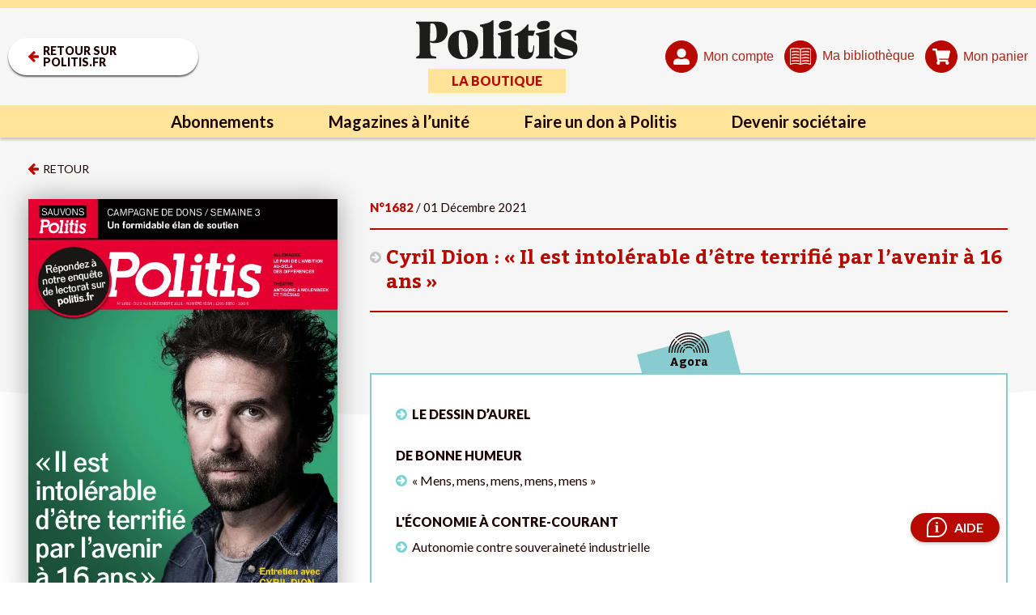

--- FILE ---
content_type: text/html; charset=UTF-8
request_url: https://www.politis.fr/editions/1682-cyril-dion-il-est-intolerable-detre-terrifie-par-lavenir-a-16-ans-34283/
body_size: 35336
content:
<!DOCTYPE html>

<html lang="fr-FR">

<head>
	<meta charset="UTF-8">
	<meta name="viewport" content="width=device-width, initial-scale=1, maximum-scale=5" />

	<link rel="apple-touch-icon" sizes="180x180" href="/apple-touch-icon.png">
	<link rel="icon" type="image/png" sizes="32x32" href="/favicon-32x32.png">
	<link rel="icon" type="image/png" sizes="16x16" href="/favicon-16x16.png">
	<link rel="manifest" href="/site.webmanifest">
	<link rel="mask-icon" href="/safari-pinned-tab.svg" color="#5bbad5">
	<meta name="msapplication-TileColor" content="#da532c">
	<meta name="theme-color" content="#ffffff">

	<meta name='robots' content='index, follow, max-image-preview:large, max-snippet:-1, max-video-preview:-1' />

	<!-- This site is optimized with the Yoast SEO Premium plugin v26.2 (Yoast SEO v26.2) - https://yoast.com/wordpress/plugins/seo/ -->
	<title>Cyril Dion : « Il est intolérable d’être terrifié par l’avenir à 16 ans »</title>
	<meta name="description" content="Politis, Édition: Cyril Dion : « Il est intolérable d’être terrifié par l’avenir à 16 ans » - Journal d&#039;information hebdomadaire bi-media, indépendant et engagé" />
	<link rel="canonical" href="https://www.politis.fr/editions/1682-cyril-dion-il-est-intolerable-detre-terrifie-par-lavenir-a-16-ans-34283/" />
	<meta property="og:locale" content="fr_FR" />
	<meta property="og:type" content="article" />
	<meta property="og:title" content="Cyril Dion : « Il est intolérable d’être terrifié par l’avenir à 16 ans »" />
	<meta property="og:description" content="Politis, Édition: Cyril Dion : « Il est intolérable d’être terrifié par l’avenir à 16 ans » - Journal d&#039;information hebdomadaire bi-media, indépendant et engagé" />
	<meta property="og:url" content="https://www.politis.fr/editions/1682-cyril-dion-il-est-intolerable-detre-terrifie-par-lavenir-a-16-ans-34283/" />
	<meta property="og:site_name" content="POLITIS" />
	<meta property="article:publisher" content="https://fr-fr.facebook.com/Politismag/" />
	<meta property="article:modified_time" content="2022-09-19T20:59:54+00:00" />
	<meta property="og:image" content="https://www.politis.fr/wp-content/uploads/2021/12/politis-1682.jpg" />
	<meta name="twitter:card" content="summary_large_image" />
	<meta name="twitter:title" content="Cyril Dion : « Il est intolérable d’être terrifié par l’avenir à 16 ans »" />
	<meta name="twitter:description" content="Politis, Édition: Cyril Dion : « Il est intolérable d’être terrifié par l’avenir à 16 ans » - Journal d&#039;information hebdomadaire bi-media, indépendant et engagé" />
	<meta name="twitter:image" content="https://www.politis.fr/wp-content/uploads/2021/12/politis-1682.jpg" />
	<meta name="twitter:site" content="@Politis_fr" />
	<script type="application/ld+json" class="yoast-schema-graph">{"@context":"https://schema.org","@graph":[{"@type":"WebPage","@id":"https://www.politis.fr/editions/1682-cyril-dion-il-est-intolerable-detre-terrifie-par-lavenir-a-16-ans-34283/","url":"https://www.politis.fr/editions/1682-cyril-dion-il-est-intolerable-detre-terrifie-par-lavenir-a-16-ans-34283/","name":"Cyril Dion : « Il est intolérable d’être terrifié par l’avenir à 16 ans »","isPartOf":{"@id":"https://www.politis.fr/#website"},"primaryImageOfPage":{"@id":"https://www.politis.fr/editions/1682-cyril-dion-il-est-intolerable-detre-terrifie-par-lavenir-a-16-ans-34283/#primaryimage"},"image":{"@id":"https://www.politis.fr/editions/1682-cyril-dion-il-est-intolerable-detre-terrifie-par-lavenir-a-16-ans-34283/#primaryimage"},"thumbnailUrl":"https://www.politis.fr/wp-content/uploads/2021/12/politis-1682.jpg","datePublished":"2021-12-01T16:00:07+00:00","dateModified":"2022-09-19T20:59:54+00:00","description":"Politis, Édition: Cyril Dion : « Il est intolérable d’être terrifié par l’avenir à 16 ans » - Journal d'information hebdomadaire bi-media, indépendant et engagé","breadcrumb":{"@id":"https://www.politis.fr/editions/1682-cyril-dion-il-est-intolerable-detre-terrifie-par-lavenir-a-16-ans-34283/#breadcrumb"},"inLanguage":"fr-FR","potentialAction":[{"@type":"ReadAction","target":["https://www.politis.fr/editions/1682-cyril-dion-il-est-intolerable-detre-terrifie-par-lavenir-a-16-ans-34283/"]}]},{"@type":"ImageObject","inLanguage":"fr-FR","@id":"https://www.politis.fr/editions/1682-cyril-dion-il-est-intolerable-detre-terrifie-par-lavenir-a-16-ans-34283/#primaryimage","url":"https://www.politis.fr/wp-content/uploads/2021/12/politis-1682.jpg","contentUrl":"https://www.politis.fr/wp-content/uploads/2021/12/politis-1682.jpg","width":652,"height":850},{"@type":"BreadcrumbList","@id":"https://www.politis.fr/editions/1682-cyril-dion-il-est-intolerable-detre-terrifie-par-lavenir-a-16-ans-34283/#breadcrumb","itemListElement":[{"@type":"ListItem","position":1,"name":"Accueil","item":"https://www.politis.fr/"},{"@type":"ListItem","position":2,"name":"Magazines","item":"https://www.politis.fr/editions/"},{"@type":"ListItem","position":3,"name":"Cyril Dion : « Il est intolérable d’être terrifié par l’avenir à 16 ans »"}]},{"@type":"WebSite","@id":"https://www.politis.fr/#website","url":"https://www.politis.fr/","name":"POLITIS","description":"Un journal pour défricher les idées, nourrir les combats","publisher":{"@id":"https://www.politis.fr/#organization"},"potentialAction":[{"@type":"SearchAction","target":{"@type":"EntryPoint","urlTemplate":"https://www.politis.fr/?s={search_term_string}"},"query-input":{"@type":"PropertyValueSpecification","valueRequired":true,"valueName":"search_term_string"}}],"inLanguage":"fr-FR"},{"@type":"Organization","@id":"https://www.politis.fr/#organization","name":"POLITIS","url":"https://www.politis.fr/","logo":{"@type":"ImageObject","inLanguage":"fr-FR","@id":"https://www.politis.fr/#/schema/logo/image/","url":"https://www.politis.fr/wp-content/uploads/2022/10/logo-politis-n.svg","contentUrl":"https://www.politis.fr/wp-content/uploads/2022/10/logo-politis-n.svg","width":1,"height":1,"caption":"POLITIS"},"image":{"@id":"https://www.politis.fr/#/schema/logo/image/"},"sameAs":["https://fr-fr.facebook.com/Politismag/","https://x.com/Politis_fr","https://www.youtube.com/user/Politisvideos","https://www.instagram.com/politis_hebdo/"]}]}</script>
	<!-- / Yoast SEO Premium plugin. -->


<link rel='dns-prefetch' href='//lapresselibre.info' />
<style id='wp-img-auto-sizes-contain-inline-css' type='text/css'>
img:is([sizes=auto i],[sizes^="auto," i]){contain-intrinsic-size:3000px 1500px}
/*# sourceURL=wp-img-auto-sizes-contain-inline-css */
</style>
<link rel='stylesheet' id='dashicons-css' href='https://www.politis.fr/wp-includes/css/dashicons.min.css?ver=6.9' type='text/css' media='all' />
<link rel='stylesheet' id='post-views-counter-frontend-css' href='https://www.politis.fr/wp-content/plugins/post-views-counter/css/frontend.min.css?ver=1.5.6' type='text/css' media='all' />
<style id='classic-theme-styles-inline-css' type='text/css'>
/*! This file is auto-generated */
.wp-block-button__link{color:#fff;background-color:#32373c;border-radius:9999px;box-shadow:none;text-decoration:none;padding:calc(.667em + 2px) calc(1.333em + 2px);font-size:1.125em}.wp-block-file__button{background:#32373c;color:#fff;text-decoration:none}
/*# sourceURL=/wp-includes/css/classic-themes.min.css */
</style>
<link rel='stylesheet' id='lightgallery-css' href='https://www.politis.fr/wp-content/themes/politis/public/css/lightgallery.css?ver=1.0.0' type='text/css' media='all' />
<link rel='stylesheet' id='owl-css' href='https://www.politis.fr/wp-content/themes/politis/public/css/owl.carousel.css?ver=1.0.0' type='text/css' media='all' />
<link rel='stylesheet' id='style-css' href='https://www.politis.fr/wp-content/themes/politis/style.css?ver=4.1.4' type='text/css' media='all' />
<link rel='stylesheet' id='borlabs-cookie-css' href='https://www.politis.fr/wp-content/cache/borlabs-cookie/borlabs-cookie_1_fr.css?ver=2.3.4-102' type='text/css' media='all' />
<script type="text/javascript" src="https://www.politis.fr/wp-content/themes/politis/public/js/jquery.min.js?ver=4.1.4" id="jquery-js"></script>
<script type="text/javascript" src="https://lapresselibre.info/web-component.iife.js?ver=1.0.0" id="lpl-web-component-js"></script>
<script type="text/javascript" id="sib-front-js-js-extra">
/* <![CDATA[ */
var sibErrMsg = {"invalidMail":"Veuillez entrer une adresse e-mail valide.","requiredField":"Veuillez compl\u00e9ter les champs obligatoires.","invalidDateFormat":"Veuillez entrer une date valide.","invalidSMSFormat":"Veuillez entrer une num\u00e9ro de t\u00e9l\u00e9phone valide."};
var ajax_sib_front_object = {"ajax_url":"https://www.politis.fr/wp-admin/admin-ajax.php","ajax_nonce":"85a0925384","flag_url":"https://www.politis.fr/wp-content/plugins/mailin/img/flags/"};
//# sourceURL=sib-front-js-js-extra
/* ]]> */
</script>
<script type="text/javascript" src="https://www.politis.fr/wp-content/plugins/mailin/js/mailin-front.js?ver=1757930227" id="sib-front-js-js"></script>
<script type="text/javascript" src="https://cdn.brevo.com/js/sdk-loader.js" async></script>
<script type="text/javascript">
  window.Brevo = window.Brevo || [];
  window.Brevo.push(['init', {"client_key":"gc1iywl3f17msulb7ur4krpc","email_id":null,"push":{"customDomain":"https:\/\/www.politis.fr\/wp-content\/plugins\/mailin\/"},"service_worker_url":"sw.js?key=${key}","frame_url":"brevo-frame.html"}]);
</script>	
			<!-- Google tag (gtag.js) -->
		<script async src=https://www.googletagmanager.com/gtag/js?id=G-253JK843Y8></script> 
		<script> window.dataLayer = window.dataLayer || []; function gtag(){dataLayer.push(arguments);} gtag('js', new Date()); gtag('config', 'G-253JK843Y8'); </script>
	
		<!-- Facebook Pixel Code -->
	<script>
		!function(f,b,e,v,n,t,s)
		{if(f.fbq)return;n=f.fbq=function(){n.callMethod?
		n.callMethod.apply(n,arguments):n.queue.push(arguments)};
		if(!f._fbq)f._fbq=n;n.push=n;n.loaded=!0;n.version='2.0';
		n.queue=[];t=b.createElement(e);t.async=!0;
		t.src=v;s=b.getElementsByTagName(e)[0];
		s.parentNode.insertBefore(t,s)}(window,document,'script',
		'https://connect.facebook.net/en_US/fbevents.js');
		fbq('init', '867173284626649'); 
		fbq('track', 'PageView');
	</script>
	<noscript>
		<img height="1" width="1" src="https://www.facebook.com/tr?id=867173284626649&ev=PageView &noscript=1"/>
	</noscript>
	<!-- End Facebook Pixel Code -->
			
		<!-- Google Tag Manager -->
	<script>(function(w,d,s,l,i){w[l]=w[l]||[];w[l].push({'gtm.start':
	new Date().getTime(),event:'gtm.js'});var f=d.getElementsByTagName(s)[0],
	j=d.createElement(s),dl=l!='dataLayer'?'&l='+l:'';j.async=true;j.src=
	'https://www.googletagmanager.com/gtm.js?id='+i+dl;f.parentNode.insertBefore(j,f);
	})(window,document,'script','dataLayer','GTM-K2XZ2XB');</script>
	<!-- End Google Tag Manager -->
	<style id='global-styles-inline-css' type='text/css'>
:root{--wp--preset--aspect-ratio--square: 1;--wp--preset--aspect-ratio--4-3: 4/3;--wp--preset--aspect-ratio--3-4: 3/4;--wp--preset--aspect-ratio--3-2: 3/2;--wp--preset--aspect-ratio--2-3: 2/3;--wp--preset--aspect-ratio--16-9: 16/9;--wp--preset--aspect-ratio--9-16: 9/16;--wp--preset--color--black: #000000;--wp--preset--color--cyan-bluish-gray: #abb8c3;--wp--preset--color--white: #ffffff;--wp--preset--color--pale-pink: #f78da7;--wp--preset--color--vivid-red: #cf2e2e;--wp--preset--color--luminous-vivid-orange: #ff6900;--wp--preset--color--luminous-vivid-amber: #fcb900;--wp--preset--color--light-green-cyan: #7bdcb5;--wp--preset--color--vivid-green-cyan: #00d084;--wp--preset--color--pale-cyan-blue: #8ed1fc;--wp--preset--color--vivid-cyan-blue: #0693e3;--wp--preset--color--vivid-purple: #9b51e0;--wp--preset--gradient--vivid-cyan-blue-to-vivid-purple: linear-gradient(135deg,rgb(6,147,227) 0%,rgb(155,81,224) 100%);--wp--preset--gradient--light-green-cyan-to-vivid-green-cyan: linear-gradient(135deg,rgb(122,220,180) 0%,rgb(0,208,130) 100%);--wp--preset--gradient--luminous-vivid-amber-to-luminous-vivid-orange: linear-gradient(135deg,rgb(252,185,0) 0%,rgb(255,105,0) 100%);--wp--preset--gradient--luminous-vivid-orange-to-vivid-red: linear-gradient(135deg,rgb(255,105,0) 0%,rgb(207,46,46) 100%);--wp--preset--gradient--very-light-gray-to-cyan-bluish-gray: linear-gradient(135deg,rgb(238,238,238) 0%,rgb(169,184,195) 100%);--wp--preset--gradient--cool-to-warm-spectrum: linear-gradient(135deg,rgb(74,234,220) 0%,rgb(151,120,209) 20%,rgb(207,42,186) 40%,rgb(238,44,130) 60%,rgb(251,105,98) 80%,rgb(254,248,76) 100%);--wp--preset--gradient--blush-light-purple: linear-gradient(135deg,rgb(255,206,236) 0%,rgb(152,150,240) 100%);--wp--preset--gradient--blush-bordeaux: linear-gradient(135deg,rgb(254,205,165) 0%,rgb(254,45,45) 50%,rgb(107,0,62) 100%);--wp--preset--gradient--luminous-dusk: linear-gradient(135deg,rgb(255,203,112) 0%,rgb(199,81,192) 50%,rgb(65,88,208) 100%);--wp--preset--gradient--pale-ocean: linear-gradient(135deg,rgb(255,245,203) 0%,rgb(182,227,212) 50%,rgb(51,167,181) 100%);--wp--preset--gradient--electric-grass: linear-gradient(135deg,rgb(202,248,128) 0%,rgb(113,206,126) 100%);--wp--preset--gradient--midnight: linear-gradient(135deg,rgb(2,3,129) 0%,rgb(40,116,252) 100%);--wp--preset--font-size--small: 13px;--wp--preset--font-size--medium: 20px;--wp--preset--font-size--large: 36px;--wp--preset--font-size--x-large: 42px;--wp--preset--spacing--20: 0.44rem;--wp--preset--spacing--30: 0.67rem;--wp--preset--spacing--40: 1rem;--wp--preset--spacing--50: 1.5rem;--wp--preset--spacing--60: 2.25rem;--wp--preset--spacing--70: 3.38rem;--wp--preset--spacing--80: 5.06rem;--wp--preset--shadow--natural: 6px 6px 9px rgba(0, 0, 0, 0.2);--wp--preset--shadow--deep: 12px 12px 50px rgba(0, 0, 0, 0.4);--wp--preset--shadow--sharp: 6px 6px 0px rgba(0, 0, 0, 0.2);--wp--preset--shadow--outlined: 6px 6px 0px -3px rgb(255, 255, 255), 6px 6px rgb(0, 0, 0);--wp--preset--shadow--crisp: 6px 6px 0px rgb(0, 0, 0);}:where(.is-layout-flex){gap: 0.5em;}:where(.is-layout-grid){gap: 0.5em;}body .is-layout-flex{display: flex;}.is-layout-flex{flex-wrap: wrap;align-items: center;}.is-layout-flex > :is(*, div){margin: 0;}body .is-layout-grid{display: grid;}.is-layout-grid > :is(*, div){margin: 0;}:where(.wp-block-columns.is-layout-flex){gap: 2em;}:where(.wp-block-columns.is-layout-grid){gap: 2em;}:where(.wp-block-post-template.is-layout-flex){gap: 1.25em;}:where(.wp-block-post-template.is-layout-grid){gap: 1.25em;}.has-black-color{color: var(--wp--preset--color--black) !important;}.has-cyan-bluish-gray-color{color: var(--wp--preset--color--cyan-bluish-gray) !important;}.has-white-color{color: var(--wp--preset--color--white) !important;}.has-pale-pink-color{color: var(--wp--preset--color--pale-pink) !important;}.has-vivid-red-color{color: var(--wp--preset--color--vivid-red) !important;}.has-luminous-vivid-orange-color{color: var(--wp--preset--color--luminous-vivid-orange) !important;}.has-luminous-vivid-amber-color{color: var(--wp--preset--color--luminous-vivid-amber) !important;}.has-light-green-cyan-color{color: var(--wp--preset--color--light-green-cyan) !important;}.has-vivid-green-cyan-color{color: var(--wp--preset--color--vivid-green-cyan) !important;}.has-pale-cyan-blue-color{color: var(--wp--preset--color--pale-cyan-blue) !important;}.has-vivid-cyan-blue-color{color: var(--wp--preset--color--vivid-cyan-blue) !important;}.has-vivid-purple-color{color: var(--wp--preset--color--vivid-purple) !important;}.has-black-background-color{background-color: var(--wp--preset--color--black) !important;}.has-cyan-bluish-gray-background-color{background-color: var(--wp--preset--color--cyan-bluish-gray) !important;}.has-white-background-color{background-color: var(--wp--preset--color--white) !important;}.has-pale-pink-background-color{background-color: var(--wp--preset--color--pale-pink) !important;}.has-vivid-red-background-color{background-color: var(--wp--preset--color--vivid-red) !important;}.has-luminous-vivid-orange-background-color{background-color: var(--wp--preset--color--luminous-vivid-orange) !important;}.has-luminous-vivid-amber-background-color{background-color: var(--wp--preset--color--luminous-vivid-amber) !important;}.has-light-green-cyan-background-color{background-color: var(--wp--preset--color--light-green-cyan) !important;}.has-vivid-green-cyan-background-color{background-color: var(--wp--preset--color--vivid-green-cyan) !important;}.has-pale-cyan-blue-background-color{background-color: var(--wp--preset--color--pale-cyan-blue) !important;}.has-vivid-cyan-blue-background-color{background-color: var(--wp--preset--color--vivid-cyan-blue) !important;}.has-vivid-purple-background-color{background-color: var(--wp--preset--color--vivid-purple) !important;}.has-black-border-color{border-color: var(--wp--preset--color--black) !important;}.has-cyan-bluish-gray-border-color{border-color: var(--wp--preset--color--cyan-bluish-gray) !important;}.has-white-border-color{border-color: var(--wp--preset--color--white) !important;}.has-pale-pink-border-color{border-color: var(--wp--preset--color--pale-pink) !important;}.has-vivid-red-border-color{border-color: var(--wp--preset--color--vivid-red) !important;}.has-luminous-vivid-orange-border-color{border-color: var(--wp--preset--color--luminous-vivid-orange) !important;}.has-luminous-vivid-amber-border-color{border-color: var(--wp--preset--color--luminous-vivid-amber) !important;}.has-light-green-cyan-border-color{border-color: var(--wp--preset--color--light-green-cyan) !important;}.has-vivid-green-cyan-border-color{border-color: var(--wp--preset--color--vivid-green-cyan) !important;}.has-pale-cyan-blue-border-color{border-color: var(--wp--preset--color--pale-cyan-blue) !important;}.has-vivid-cyan-blue-border-color{border-color: var(--wp--preset--color--vivid-cyan-blue) !important;}.has-vivid-purple-border-color{border-color: var(--wp--preset--color--vivid-purple) !important;}.has-vivid-cyan-blue-to-vivid-purple-gradient-background{background: var(--wp--preset--gradient--vivid-cyan-blue-to-vivid-purple) !important;}.has-light-green-cyan-to-vivid-green-cyan-gradient-background{background: var(--wp--preset--gradient--light-green-cyan-to-vivid-green-cyan) !important;}.has-luminous-vivid-amber-to-luminous-vivid-orange-gradient-background{background: var(--wp--preset--gradient--luminous-vivid-amber-to-luminous-vivid-orange) !important;}.has-luminous-vivid-orange-to-vivid-red-gradient-background{background: var(--wp--preset--gradient--luminous-vivid-orange-to-vivid-red) !important;}.has-very-light-gray-to-cyan-bluish-gray-gradient-background{background: var(--wp--preset--gradient--very-light-gray-to-cyan-bluish-gray) !important;}.has-cool-to-warm-spectrum-gradient-background{background: var(--wp--preset--gradient--cool-to-warm-spectrum) !important;}.has-blush-light-purple-gradient-background{background: var(--wp--preset--gradient--blush-light-purple) !important;}.has-blush-bordeaux-gradient-background{background: var(--wp--preset--gradient--blush-bordeaux) !important;}.has-luminous-dusk-gradient-background{background: var(--wp--preset--gradient--luminous-dusk) !important;}.has-pale-ocean-gradient-background{background: var(--wp--preset--gradient--pale-ocean) !important;}.has-electric-grass-gradient-background{background: var(--wp--preset--gradient--electric-grass) !important;}.has-midnight-gradient-background{background: var(--wp--preset--gradient--midnight) !important;}.has-small-font-size{font-size: var(--wp--preset--font-size--small) !important;}.has-medium-font-size{font-size: var(--wp--preset--font-size--medium) !important;}.has-large-font-size{font-size: var(--wp--preset--font-size--large) !important;}.has-x-large-font-size{font-size: var(--wp--preset--font-size--x-large) !important;}
/*# sourceURL=global-styles-inline-css */
</style>
</head>

<body class="wp-singular editions-template-default single single-editions postid-2492 wp-theme-politis">

			<!-- Google Tag Manager (noscript) -->
		<noscript><iframe src="https://www.googletagmanager.com/ns.html?id=GTM-K2XZ2XB" height="0" width="0" style="display:none;visibility:hidden"></iframe></noscript>
		<!-- End Google Tag Manager (noscript) -->
	
		<!-- Google tag Inscription NL -->
		<script> 
			function gtag_report_conversion(url) { var callback = function () { if (typeof(url) != 'undefined') { window.location = url; } }; 
			gtag('event', 'conversion', { 'send_to': 'AW-10862823695/LwQ2CM2o7oIYEI-S5rso', 'event_callback': callback }); return false; } 
		</script>
		
		
			
		
	<div id="wrapall"  data-retour="" >
				<header>
			<div class="header-top d-flex">

				<div class="header-left">
					<a href="https://www.politis.fr" class="btn retour" title="Retour sur politis.fr">
						<svg xmlns="http://www.w3.org/2000/svg" xmlns:xlink="http://www.w3.org/1999/xlink" width="13.143" height="13.911" viewBox="0 0 13.143 13.911" fill="#b70900">
							<g id="" data-name="Groupe_15" transform="translate(0 0)">
								<g id="" data-name="Groupe_14" >
								<path id="" data-name="Trace_6" d="M13.143,6.384A1.07,1.07,0,0,0,12.1,5.241H5.813L8.429,2.625A1.143,1.143,0,0,0,8.429,1L7.759.339A1.136,1.136,0,0,0,6.956,0a1.158,1.158,0,0,0-.813.339L.33,6.143A1.188,1.188,0,0,0,0,6.955a1.15,1.15,0,0,0,.33.8L6.143,13.58a1.185,1.185,0,0,0,.813.331,1.146,1.146,0,0,0,.8-.331l.67-.678a1.122,1.122,0,0,0,0-1.607L5.813,8.67H12.1a1.07,1.07,0,0,0,1.045-1.143Z" fill="#b70900"/>
								</g>
							</g>
						</svg>
						<span>Retour sur politis.fr</span>
					</a>
				</div>

				<div class="header-center">
											<a class="logo" href="https://www.politis.fr/boutique/" title="Politis Boutique abonnement">
							<img src="https://www.politis.fr/wp-content/uploads/2022/10/logo-politis-n.svg" alt="Politis Boutique Abonnement"/>
							<div class="entete">La boutique</div>
						</a>
									</div>

				<div class="header-right">
											<button type="button" class="mon_compte get_connexion" title="Mon compte" data-redirection="https://www.politis.fr/editions/1682-cyril-dion-il-est-intolerable-detre-terrifie-par-lavenir-a-16-ans-34283/">
							<span class="svg"> 
								<svg id="" data-name="Groupe_9" xmlns="http://www.w3.org/2000/svg" xmlns:xlink="http://www.w3.org/1999/xlink" width="20" height="20" viewBox="0 0 20 20" fill="#fff">
									<g id="" data-name="Groupe_8">
										<path id="" data-name="Trace_4" d="M10,11.25A5.625,5.625,0,1,0,4.375,5.625,5.626,5.626,0,0,0,10,11.25m5,1.25H12.812A6.179,6.179,0,0,1,10,13.125,6.35,6.35,0,0,1,7.148,12.5H5a5.01,5.01,0,0,0-5,5v.625A1.851,1.851,0,0,0,1.875,20h16.25A1.875,1.875,0,0,0,20,18.125V17.5a5.036,5.036,0,0,0-5-5" fill="#fff"/>
									</g>
								</svg>
							</span>
							<span class="text">Mon compte</span>
					
						</button>
					
										<button type="button" id="header_bibliotheque" class="get_connexion" title="Ma bibliothèque">
						<span class="svg"> 
							<svg id="Groupe_490" data-name="Groupe 490" xmlns="http://www.w3.org/2000/svg" xmlns:xlink="http://www.w3.org/1999/xlink" width="26.951" height="20.926" viewBox="0 0 26.951 20.926">
								<g id="Groupe_486" data-name="Groupe 486" clip-path="url(#clip-path)">
									<g id="Tracé_205" data-name="Tracé 205" transform="translate(0 0)" fill="#fff">
									<path d="M 0.524834930896759 20.77600860595703 C 0.4539215564727783 20.77600860595703 0.3877292573451996 20.75541877746582 0.3228960037231445 20.71312713623047 C 0.2375209778547287 20.6233959197998 0.1500049084424973 20.48593139648438 0.1500049084424973 20.35698890686035 L 0.1500049084424973 1.651168823242188 C 0.1500049084424973 1.476478815078735 0.2745549082756042 1.306108832359314 0.4335649013519287 1.263298869132996 L 0.4390248954296112 1.261828780174255 L 0.4443649053573608 1.259958863258362 C 2.538244962692261 0.5232087969779968 4.737734794616699 0.1496388167142868 6.981754779815674 0.1496388167142868 C 9.163834571838379 0.1496388167142868 11.3319149017334 0.5029988288879395 13.42574501037598 1.199888825416565 L 13.47311496734619 1.215658783912659 L 13.52048492431641 1.199888825416565 C 15.61432456970215 0.5029988288879395 17.78239440917969 0.1496388167142868 19.96448516845703 0.1496388167142868 C 22.20850563049316 0.1496388167142868 24.40800476074219 0.5232087969779968 26.50188446044922 1.259958863258362 L 26.50871467590332 1.262358784675598 L 26.51574516296387 1.264088869094849 C 26.66952514648438 1.302038788795471 26.79753494262695 1.479278802871704 26.80108451843262 1.659198760986328 L 26.80105400085449 20.30118942260742 C 26.80105400085449 20.45432662963867 26.74931335449219 20.56967163085938 26.64724349975586 20.64418411254883 L 26.64287567138672 20.64638900756836 C 26.55209541320801 20.69225883483887 26.45821571350098 20.73969841003418 26.38806533813477 20.73969841003418 L 26.24486923217773 20.73969841003418 C 24.19852256774902 20.03275489807129 22.06829261779785 19.67427825927734 19.91315460205078 19.67427825927734 C 17.7579288482666 19.67427825927734 15.64109039306641 20.03270149230957 13.62081336975098 20.73969841003418 L 13.47793483734131 20.73969841003418 L 13.42019462585449 20.73969841003418 L 13.36244487762451 20.73969841003418 L 13.32991886138916 20.73969841003418 C 11.28357315063477 20.03275489807129 9.153353691101074 19.67427825927734 6.998204708099365 19.67427825927734 C 4.834394931793213 19.67427825927734 2.709204912185669 20.03558921813965 0.6816549301147461 20.74818801879883 C 0.6259549260139465 20.7666187286377 0.5738248825073242 20.77600860595703 0.524834930896759 20.77600860595703 Z M 7.015645027160645 18.84796905517578 C 9.020634651184082 18.84796905517578 10.98881530761719 19.1444091796875 12.8655252456665 19.72903823852539 L 13.06013488769531 19.78966903686523 L 13.06013488769531 19.58582878112793 L 13.06013488769531 2.122998714447021 L 13.06013488769531 2.014098882675171 L 12.95659446716309 1.980378866195679 C 11.04259490966797 1.356888771057129 9.043774604797363 1.040748834609985 7.015645027160645 1.040748834609985 C 4.987514972686768 1.040748834609985 2.988694906234741 1.356888771057129 1.074694871902466 1.980378866195679 L 0.9711549282073975 2.014098882675171 L 0.9711549282073975 2.122998714447021 L 0.9711549282073975 19.58582878112793 L 0.9711549282073975 19.78951835632324 L 1.165664911270142 19.72906875610352 C 3.047184944152832 19.14441871643066 5.01540470123291 18.84796905517578 7.015645027160645 18.84796905517578 Z M 19.93059539794922 18.78708839416504 C 21.93083572387695 18.78708839416504 23.89905548095703 19.08353805541992 25.78057479858398 19.66818809509277 L 25.97508430480957 19.72863960266113 L 25.97508430480957 19.52494812011719 L 25.97508430480957 2.122998714447021 L 25.97508430480957 2.014098882675171 L 25.87154579162598 1.980378866195679 C 23.95754432678223 1.356888771057129 21.95872497558594 1.040748834609985 19.93059539794922 1.040748834609985 C 17.9024658203125 1.040748834609985 15.90364456176758 1.356888771057129 13.98964500427246 1.980378866195679 L 13.88610458374023 2.014098882675171 L 13.88610458374023 2.122998714447021 L 13.88610458374023 19.52494812011719 L 13.88610458374023 19.72863960266113 L 14.08061504364014 19.66818809509277 C 15.96213531494141 19.08353805541992 17.93035507202148 18.78708839416504 19.93059539794922 18.78708839416504 Z" stroke="none"/>
									<path d="M 6.981735229492188 0.2996387481689453 C 4.754714965820312 0.2996387481689453 2.571975708007812 0.6703395843505859 0.4941349029541016 1.401439666748047 L 0.472564697265625 1.40812873840332 C 0.3806343078613281 1.432878494262695 0.2999954223632812 1.546449661254883 0.2999954223632812 1.651168823242188 L 0.2999954223632812 20.35698890686035 C 0.2999954223632812 20.42166900634766 0.3480625152587891 20.51704788208008 0.419189453125 20.59635543823242 C 0.4844989776611328 20.63417434692383 0.545135498046875 20.63496017456055 0.6347389221191406 20.60568046569824 C 2.677406311035156 19.88815689086914 4.818479537963867 19.52427864074707 6.998205184936523 19.52427864074707 C 9.161674499511719 19.52427864074707 11.30024528503418 19.88274955749512 13.35507297515869 20.58969879150391 L 13.59536743164062 20.58969879150391 C 15.624267578125 19.88275146484375 17.74966812133789 19.52427864074707 19.91315460205078 19.52427864074707 C 22.07661437988281 19.52427864074707 24.21518516540527 19.88274955749512 26.27001190185547 20.58969879150391 L 26.38806533813477 20.58969879150391 C 26.4211254119873 20.58969879150391 26.5107364654541 20.54507064819336 26.56837844848633 20.51596832275391 C 26.59992408752441 20.49114990234375 26.65104484558105 20.4357795715332 26.65104484558105 20.30117797851562 L 26.65104484558105 1.659746170043945 C 26.64774131774902 1.547967910766602 26.56819915771484 1.431522369384766 26.47979545593262 1.409708023071289 L 26.45210456848145 1.401439666748047 C 24.3744945526123 0.6704196929931641 22.19174575805664 0.2997188568115234 19.96375465393066 0.2996387481689453 C 17.79828453063965 0.2996387481689453 15.64639472961426 0.6504096984863281 13.56785488128662 1.342218399047852 L 13.47311496734619 1.373748779296875 L 13.37837505340576 1.342218399047852 C 11.29983520507812 0.6504096984863281 9.147695541381836 0.2996387481689453 6.981735229492188 0.2996387481689453 M 13.21013450622559 19.99350929260254 L 12.82090473175049 19.87224960327148 C 10.958664894104 19.29211807250977 9.005485534667969 18.99796867370605 7.015644073486328 18.99796867370605 C 5.030515670776367 18.99796867370605 3.077274322509766 19.29213905334473 1.210174560546875 19.87231826782227 L 0.8211555480957031 19.99319839477539 L 0.8211555480957031 1.905208587646484 L 1.028234481811523 1.837749481201172 C 2.957265853881836 1.209369659423828 4.971714019775391 0.8907489776611328 7.015644073486328 0.8907489776611328 C 9.059574127197266 0.8907489776611328 11.07402515411377 1.209369659423828 13.00305461883545 1.837749481201172 L 13.21013450622559 1.905208587646484 L 13.21013450622559 19.99350929260254 M 26.12508392333984 19.93231964111328 L 25.73606491088867 19.81143951416016 C 23.86896514892578 19.23125839233398 21.91572570800781 18.93708801269531 19.93059539794922 18.93708801269531 C 17.94546508789062 18.93708801269531 15.99222469329834 19.23125839233398 14.12512493133545 19.81143951416016 L 13.73610496520996 19.93231964111328 L 13.73610496520996 1.905208587646484 L 13.9431848526001 1.837749481201172 C 15.87221527099609 1.209369659423828 17.88666534423828 0.8907489776611328 19.93059539794922 0.8907489776611328 C 21.97452545166016 0.8907489776611328 23.98897552490234 1.209369659423828 25.91800498962402 1.837749481201172 L 26.12508392333984 1.905208587646484 L 26.12508392333984 19.93231964111328 M 6.98173713684082 -0.0003604888916015625 C 9.168510437011719 -0.0003604888916015625 11.36147308349609 0.3547458648681641 13.47311496734619 1.05756950378418 C 17.74121475219727 -0.3629932403564453 22.34131622314453 -0.3629913330078125 26.55167579650879 1.118448257446289 C 26.77782440185547 1.174259185791016 26.94623565673828 1.412708282470703 26.9510440826416 1.656238555908203 L 26.9510440826416 20.30117797851562 C 26.9510440826416 20.478759765625 26.89331436157227 20.65632820129395 26.72489547729492 20.77300834655762 C 26.61422538757324 20.82881927490234 26.49874496459961 20.88969802856445 26.38806533813477 20.88969802856445 L 26.21965408325195 20.88969802856445 C 22.12478446960449 19.46913909912109 17.68828392028809 19.46913909912109 13.6463451385498 20.88969802856445 L 13.3047046661377 20.88969802856445 C 9.209842681884766 19.46913909912109 4.773332595825195 19.46913909912109 0.7313957214355469 20.88969802856445 C 0.5629825592041016 20.94550895690918 0.3945636749267578 20.94550895690918 0.2261543273925781 20.82881927490234 C 0.1106758117675781 20.71212959289551 -5.7220458984375e-06 20.53455924987793 -5.7220458984375e-06 20.35698890686035 L -5.7220458984375e-06 1.651168823242188 C -5.7220458984375e-06 1.412708282470703 0.1684150695800781 1.179338455200195 0.3945655822753906 1.118448257446289 C 2.521841049194336 0.3699531555175781 4.748561859130859 -0.0003604888916015625 6.98173713684082 -0.0003604888916015625 Z M 12.91013526916504 19.58582878112793 L 12.91013526916504 2.12299919128418 C 9.094356536865234 0.8799991607666016 4.936935424804688 0.8799991607666016 1.12115478515625 2.12299919128418 L 1.12115478515625 19.58582878112793 C 3.031454086303711 18.99222946166992 4.994674682617188 18.69796943664551 7.015644073486328 18.69796943664551 C 9.036615371704102 18.69796943664551 11.00465488433838 18.99222946166992 12.91013526916504 19.58582878112793 Z M 25.8250846862793 19.52494812011719 L 25.8250846862793 2.12299919128418 C 22.00930404663086 0.8799991607666016 17.85188293457031 0.8799991607666016 14.03610515594482 2.12299919128418 L 14.03610515594482 19.52494812011719 C 15.94640445709229 18.93134880065918 17.90962600708008 18.63708877563477 19.93059539794922 18.63708877563477 C 21.95156478881836 18.63708877563477 23.91478538513184 18.93134880065918 25.8250846862793 19.52494812011719 Z" stroke="none" fill="#fff"/>
									</g>
									<path id="Tracé_206" data-name="Tracé 206" d="M55.227,227.885a18.025,18.025,0,0,0-8.7,0,.57.57,0,0,0-.395.71.536.536,0,0,0,.674.416,17.255,17.255,0,0,1,8.142,0h.111a.558.558,0,0,0,.563-.472.479.479,0,0,0-.395-.654" transform="translate(-43.885 -215.817)" fill="#fff" stroke="#fff" stroke-width="0.3"/>
									<path id="Tracé_207" data-name="Tracé 207" d="M55.6,153.185a18.026,18.026,0,0,0-8.7,0,.62.62,0,0,0-.395.71.536.536,0,0,0,.674.416,17.255,17.255,0,0,1,8.142,0h.111a.558.558,0,0,0,.563-.472.5.5,0,0,0-.395-.654" transform="translate(-44.261 -144.907)" fill="#fff" stroke="#fff" stroke-width="0.3"/>
									<path id="Tracé_208" data-name="Tracé 208" d="M46.806,79.767a17.255,17.255,0,0,1,8.142,0h.111a.558.558,0,0,0,.563-.472.611.611,0,0,0-.395-.71,18.026,18.026,0,0,0-8.7,0,.57.57,0,0,0-.395.71c.111.355.39.589.674.472" transform="translate(-43.885 -74.092)" fill="#fff" stroke="#fff" stroke-width="0.3"/>
									<path id="Tracé_209" data-name="Tracé 209" d="M55.615,302.677a23.591,23.591,0,0,0-8.647,0,.613.613,0,0,0-.448.71.584.584,0,0,0,.674.472,21.209,21.209,0,0,1,8.195,0H55.5a.558.558,0,0,0,.563-.472.613.613,0,0,0-.447-.71" transform="translate(-44.274 -286.941)" fill="#fff" stroke="#fff" stroke-width="0.3"/>
									<path id="Tracé_210" data-name="Tracé 210" d="M323.527,227.885a18.025,18.025,0,0,0-8.7,0,.57.57,0,0,0-.395.71.536.536,0,0,0,.674.416,17.255,17.255,0,0,1,8.142,0h.111a.558.558,0,0,0,.563-.472.479.479,0,0,0-.395-.654" transform="translate(-299.275 -215.817)" fill="#fff" stroke="#fff" stroke-width="0.3"/>
									<path id="Tracé_211" data-name="Tracé 211" d="M323.527,153.185a18.026,18.026,0,0,0-8.7,0,.57.57,0,0,0-.395.71.536.536,0,0,0,.674.416,17.255,17.255,0,0,1,8.142,0h.111a.558.558,0,0,0,.563-.472.5.5,0,0,0-.395-.654" transform="translate(-299.275 -144.907)" fill="#fff" stroke="#fff" stroke-width="0.3"/>
									<path id="Tracé_212" data-name="Tracé 212" d="M315.927,79.55a.57.57,0,0,0-.395.71.536.536,0,0,0,.674.416,17.255,17.255,0,0,1,8.142,0h.111a.558.558,0,0,0,.563-.472.611.611,0,0,0-.395-.71,18.739,18.739,0,0,0-8.7.056" transform="translate(-300.322 -75.002)" fill="#fff" stroke="#fff" stroke-width="0.3"/>
									<path id="Tracé_213" data-name="Tracé 213" d="M323.915,302.677a23.591,23.591,0,0,0-8.647,0,.613.613,0,0,0-.447.71.584.584,0,0,0,.674.472,21.209,21.209,0,0,1,8.195,0h.111a.558.558,0,0,0,.563-.472.613.613,0,0,0-.448-.71" transform="translate(-299.663 -286.941)" fill="#fff" stroke="#fff" stroke-width="0.3"/>
								</g>
							</svg>
						</span> 
						<span class="text">Ma bibliothèque</span>
					</button>
					
					<button type="button" id="header_panier" title="Mon panier">
						<span class="svg"> 
							<svg id="" data-name="Groupe_13" xmlns="http://www.w3.org/2000/svg" xmlns:xlink="http://www.w3.org/1999/xlink" width="22.48" height="20" viewBox="0 0 22.48 20" fill="#fff">
								<g id="" data-name="Groupe_12">
									<path id="" data-name="Trace_5" d="M20.625,11.8l1.836-8.125A.972.972,0,0,0,21.523,2.5H6.211L5.859.781A1.035,1.035,0,0,0,4.922,0H.938A.926.926,0,0,0,0,.938v.625A.9.9,0,0,0,.938,2.5H3.633L6.406,15.938A2.175,2.175,0,0,0,7.5,20a2.209,2.209,0,0,0,2.187-2.187,2.363,2.363,0,0,0-.664-1.563h8.164a2.326,2.326,0,0,0-.624,1.563A2.184,2.184,0,0,0,18.75,20a2.209,2.209,0,0,0,2.187-2.187,2.163,2.163,0,0,0-1.249-1.954l.195-.937a.947.947,0,0,0-.9-1.172H8.516L8.242,12.5H19.688a.961.961,0,0,0,.937-.7" fill="#fff"/>
								</g>
							</svg>
							<i id="count_produits"></i>
						</span>
						<span class="text">Mon panier</span> 
					</button>
				</div>
			</div>
				<nav id="main-navigation">
					<div class="menu-boutique-menu-principale-container"><ul id="header-nav" class="nav d-flex"><li id="menu-item-102" class="menu-item menu-item-type-post_type menu-item-object-page menu-item-102"><a href="https://www.politis.fr/boutique/">Abonnements</a></li>
<li id="menu-item-103" class="menu-item menu-item-type-post_type menu-item-object-page menu-item-103"><a href="https://www.politis.fr/boutique/magazines-unite/">Magazines à l’unité</a></li>
<li id="menu-item-104" class="menu-item menu-item-type-post_type menu-item-object-page menu-item-104"><a href="https://www.politis.fr/boutique/faire-un-don-a-politis/">Faire un don à Politis</a></li>
<li id="menu-item-315170" class="menu-item menu-item-type-custom menu-item-object-custom menu-item-315170"><a target="_blank" href="https://politis.coophub.fr/register/fr-fr/POL">Devenir sociétaire</a></li>
</ul></div>				</nav>

						</header>
		<div id="primary" class="page content-area single_edition template_editions template_magazines-unite">

	<main id="main" class="site-main" role="main">

        <section class="section_mag_top ">

            <div class="container d-flex">

                    <div class="retour"> 
                        <a class="arriere" href="https://www.politis.fr/boutique/magazines-unite/">
                            <svg xmlns="http://www.w3.org/2000/svg" xmlns:xlink="http://www.w3.org/1999/xlink" width="13.143" height="13.911" viewBox="0 0 13.143 13.911" fill="#b70900">
                                <g id="" data-name="Groupe_15" transform="translate(0 0)">
                                    <g id="" data-name="Groupe_14">
                                    <path id="" data-name="Trace_6" d="M13.143,6.384A1.07,1.07,0,0,0,12.1,5.241H5.813L8.429,2.625A1.143,1.143,0,0,0,8.429,1L7.759.339A1.136,1.136,0,0,0,6.956,0a1.158,1.158,0,0,0-.813.339L.33,6.143A1.188,1.188,0,0,0,0,6.955a1.15,1.15,0,0,0,.33.8L6.143,13.58a1.185,1.185,0,0,0,.813.331,1.146,1.146,0,0,0,.8-.331l.67-.678a1.122,1.122,0,0,0,0-1.607L5.813,8.67H12.1a1.07,1.07,0,0,0,1.045-1.143Z" fill="#b70900"></path>
                                    </g>
                                </g>
                            </svg>
                            <span>Retour</span>
                        </a>
                    </div>

                        <div class="pull-left a-center">
                                                        <div class="img img_mag">
                                <img class="image_left" src="https://www.politis.fr/wp-content/uploads/2021/12/politis-1682.jpg" alt="Cyril Dion : « Il est  intolérable  d’être terrifié  par l’avenir  à 16 ans »" width="382" height="498"/>
                            </div>
                                                        
                                                        <form action="https://www.politis.fr/editions/1682-cyril-dion-il-est-intolerable-detre-terrifie-par-lavenir-a-16-ans-34283/" class="form_edition">
                                <div class="prix_numero d-flex">
                                    
                                                                        <div class="custom-control custom_radio">
                                        <input type="radio" name="type_produit" class="custom-control-input prix_num" value="numerique" id="prix_num_2" data-produit="2492" data-reference="numerique" checked>
                                        <label class="custom-control-label" for="prix_num_2">
                                            <span class="prix">3€<sup>00</sup></span>
                                            <span class="text">Numérique</span>
                                        </label>
                                    </div>
                                                                    </div>

                                <button class="btn ajouter_panier choix_produit" type="submit">J’ACHÈTE CE NUMÉRO</button>
                                
                            </form>
                            
                                                                                                                </div>
                        
                        <div class="liste-prix pull-right">

                            <div class="num-date"><span>N°1682</span> / 01 Décembre 2021</div>
                            
                            

	<div class="titre_desc">
		<h1>
			<a href="https://www.politis.fr/editions/1682-cyril-dion-il-est-intolerable-detre-terrifie-par-lavenir-a-16-ans-34283/">Cyril Dion : « Il est  intolérable  d’être terrifié  par l’avenir  à 16 ans »</a>
		</h1>
			</div>


<div class="descriptif descrptif_agora">
	<h2 class="titre">
		<a href="https://www.politis.fr/rubriques/agora/">
			<svg width="88" height="44" viewBox="0 0 88 44" fill="none" xmlns="http://www.w3.org/2000/svg">
					<g clip-path="url(#clip0_312_7927)">
					<path d="M68.0919 18.0282L69.8152 16.2944C63.0441 9.98113 53.9661 6.11133 43.9999 6.11133C34.3241 6.11133 25.4857 9.75893 18.7823 15.7488L20.5186 17.4746C26.7758 11.9286 35.0009 8.55577 43.9999 8.55577C53.2947 8.55577 61.7637 12.154 68.0919 18.0282Z" fill="#1c0000"></path>
					<path d="M79.4445 43.9996L81.8889 43.9996C81.8889 33.9512 77.9556 24.8051 71.5496 18.0166L69.8261 19.7507C75.7868 26.0952 79.4445 34.6278 79.4445 43.9996Z" fill="#1c0000"></path>
					<path d="M6.111 44.0001L8.55545 44.0001C8.55545 34.3328 12.4475 25.5587 18.7446 19.1579L17.0118 17.4355C10.2749 24.2785 6.111 33.6615 6.111 44.0001Z" fill="#1c0000"></path>
					<path d="M85.5556 43.9998L88 43.9998C88 32.2599 83.378 21.5794 75.8587 13.6816L74.1351 15.4157C81.2091 22.8698 85.5556 32.9365 85.5556 43.9998Z" fill="#1c0000"></path>
					<path d="M43.9999 2.44444C54.973 2.44444 64.9644 6.72149 72.4002 13.6938L74.1233 11.9602C66.2448 4.54862 55.6443 -8.07744e-07 43.9999 -1.31673e-06C32.6325 -1.81362e-06 22.2583 4.33326 14.4417 11.4341L16.178 13.1599C23.5494 6.50344 33.3094 2.44444 43.9999 2.44444Z" fill="#1c0000"></path>
					<path d="M-9.00411e-05 43.9996L2.44435 43.9996C2.44436 32.6542 7.01644 22.3579 14.4124 14.8513L12.6795 13.1289C4.84382 21.0778 -8.95158e-05 31.9829 -9.00411e-05 43.9996Z" fill="#1c0000"></path>
					<path d="M12.2221 43.9998L14.6665 43.9998C14.6665 36.0107 17.8783 28.7587 23.0767 23.4636L21.3438 21.7412C15.7059 27.4788 12.2221 35.3394 12.2221 43.9998Z" fill="#1c0000"></path>
					<path d="M63.784 22.3627L65.5071 20.6291C59.8435 15.4131 52.2878 12.2227 43.9999 12.2227C36.0158 12.2227 28.7106 15.1834 23.1229 20.0632L24.8599 21.79C30.0008 17.3535 36.6922 14.6671 43.9999 14.6671C51.6165 14.6671 58.5639 17.5858 63.784 22.3627Z" fill="#1c0000"></path>
					<path d="M73.3334 44.0003L75.7778 44.0003C75.7778 35.6432 72.5336 28.0312 67.2406 22.3525L65.517 24.0866C70.3649 29.3209 73.3334 36.3201 73.3334 44.0003Z" fill="#1c0000"></path>
					<path d="M59.473 26.6991L61.198 24.9636C56.6435 20.8449 50.6099 18.333 44.0001 18.333C37.7079 18.333 31.9382 20.6103 27.4691 24.3825L29.2083 26.1115C33.2284 22.7814 38.3845 20.7775 44.0001 20.7775C49.9384 20.7775 55.3624 23.019 59.473 26.6991Z" fill="#1c0000"></path>
					<path d="M18.3334 43.9996L20.7779 43.9996C20.7779 37.6888 23.3094 31.959 27.4089 27.7692L25.6761 26.0469C21.1372 30.6789 18.3334 37.0175 18.3334 43.9996Z" fill="#1c0000"></path>
					<path d="M67.2223 44L69.6667 44C69.6667 37.3345 67.1121 31.2552 62.9316 26.6875L61.2073 28.4221C64.9433 32.5449 67.2223 38.0111 67.2223 44Z" fill="#1c0000"></path>
					<path d="M55.1565 31.0421L56.8826 29.3056C53.4388 26.2828 48.9315 24.4443 44.0001 24.4443C39.4001 24.4443 35.1691 26.0447 31.8255 28.7128L33.5711 30.4479C36.4607 28.219 40.077 26.8888 44.0001 26.8888C48.26 26.8888 52.1582 28.4571 55.1565 31.0421Z" fill="#1c0000"></path>
					<path d="M24.4445 44.0001L26.889 44.0001C26.889 39.3674 28.7424 35.1617 31.7429 32.0778L30.0101 30.3555C26.57 33.8816 24.4445 38.6962 24.4445 44.0001Z" fill="#1c0000"></path>
					<path d="M61.1112 44L63.5557 44C63.5557 39.0263 61.6862 34.4828 58.6169 31.0283L56.8902 32.7656C59.5155 35.774 61.1112 39.7029 61.1112 44Z" fill="#1c0000"></path>
					<path d="M54.9999 43.9997L57.4443 43.9997C57.4443 40.7176 56.2605 37.708 54.2998 35.3711L52.5684 37.1128C54.0876 38.9994 54.9999 41.3944 54.9999 43.9997Z" fill="#1c0000"></path>
					<path d="M50.8345 35.3905L52.5674 33.6472C50.2393 31.7173 47.2532 30.5557 44.0001 30.5557C41.0929 30.5557 38.4011 31.4863 36.1994 33.0607L37.9618 34.8124C39.6964 33.6684 41.7712 33.0001 44.0001 33.0001C46.5814 33.0001 48.956 33.8962 50.8345 35.3905Z" fill="#1c0000"></path>
					<path d="M34.3421 34.6611C32.0008 37.0816 30.5556 40.3743 30.5556 44.0001L33.0001 44.0001C33.0001 41.0458 34.1732 38.3618 36.075 36.3835L34.3421 34.6611Z" fill="#1c0000"></path>
					</g>
					<defs>
					<clipPath id="clip0_312_7927">
					<rect width="44" height="88" fill="white" transform="translate(88) rotate(90)"></rect>
					</clipPath>
					</defs>
				</svg>
			<span class="col_noir">Agora</span>
		</a>
	</h2>

					<ul class="m-t-40">
			
							<li><b><a href="https://www.politis.fr/articles/2021/12/la-semaine-daurel-omicron-et-primaire-lr-43862/">LE DESSIN D’AUREL</a></b></li>
					</ul>   
	
										
														<h3><a href="https://www.politis.fr/rubriques/agora/de-bonne-humeur-71/">De bonne humeur</a></h3>
				
				<ul>
																		<li><a href="https://www.politis.fr/articles/2021/12/mens-mens-mens-mens-mens-43858/">« Mens, mens, mens, mens, mens »</a></li>
															</ul>
												
														<h3><a href="https://www.politis.fr/rubriques/agora/leconomie-a-contre-courant/">L'économie à contre-courant</a></h3>
				
				<ul>
																		<li><a href="https://www.politis.fr/articles/2021/12/autonomie-contre-souverainete-industrielle-43859/">Autonomie contre souveraineté industrielle</a></li>
															</ul>
												
														<h3><a href="https://www.politis.fr/rubriques/agora/parti-pris/">Parti pris</a></h3>
				
				<ul>
																		<li><a href="https://www.politis.fr/articles/2021/12/le-reflexe-de-lhuitre-43850/">Le réflexe de l’huître</a></li>
															</ul>
												
														<h3><a href="https://www.politis.fr/rubriques/agora/le-regard-de-denis-sieffert/">Le regard de Denis Sieffert</a></h3>
				
				<ul>
																		<li><a href="https://www.politis.fr/articles/2021/12/une-gestion-desastreuse-des-conflits-43851/">Une gestion désastreuse des conflits</a></li>
															</ul>
												
														<h3><a href="https://www.politis.fr/rubriques/agora/le-temps-du-climat/">Le temps du climat</a></h3>
				
				<ul>
																		<li><a href="https://www.politis.fr/articles/2021/12/quand-le-nucleaire-affirmait-sauver-le-climat-43853/">Quand le nucléaire affirmait sauver le climat</a></li>
															</ul>
						
</div>

<div class="descriptif descrptif_gris">
	<h2>Le Magazine</h2>

	
						
														<h3><a href="https://www.politis.fr/rubriques/politique-3/">Politique</a></h3>
				
				<ul>
											
						
													<li><a href="https://www.politis.fr/articles/2021/12/la-semaine-daurel-omicron-et-primaire-lr-43862/"> La semaine d&rsquo;aurel : Omicron et primaire LR</a></li>
															</ul>
								
														<h3><a href="https://www.politis.fr/rubriques/societe-7/">Société</a></h3>
				
				<ul>
											
						
													<li><a href="https://www.politis.fr/articles/2021/12/michel-zecler-linjustice-jusque-dans-sa-chair-43857/"> Michel Zecler, l’injustice jusque dans sa chair</a></li>
															</ul>
								
														<h3><a href="https://www.politis.fr/rubriques/monde-4/">Monde</a></h3>
				
				<ul>
											
						
													<li><a href="https://www.politis.fr/articles/2021/12/en-allemagne-le-pari-de-lambition-au-dela-des-differences-43854/"> En Allemagne, le pari de l’ambition au-delà des différences</a></li>
																	
						
													<li><a href="https://www.politis.fr/articles/2021/12/elections-allemandes-un-nouveau-souffle-pour-lunion-europeenne-43855/"> Élections allemandes : Un nouveau souffle pour l’Union européenne</a></li>
																	
						
													<li><a href="https://www.politis.fr/articles/2021/12/taiwan-refuse-toujours-plus-le-reve-chinois-43856/"> Taïwan refuse toujours plus le « rêve chinois »</a></li>
															</ul>
								
														<h3><a href="https://www.politis.fr/rubriques/ecologie/">Écologie</a></h3>
				
				<ul>
											
						
													<li><a href="https://www.politis.fr/articles/2021/12/cyril-dion-le-role-des-humains-est-de-perpetuer-la-vie-sur-terre-43852/"> Cyril Dion : « Le rôle des humains est de perpétuer la vie sur Terre »</a></li>
															</ul>
								
														<h3><a href="https://www.politis.fr/rubriques/medias-10/">Médias</a></h3>
				
				<ul>
											
						
													<li><a href="https://www.politis.fr/articles/2021/12/les-combats-de-politis-43849/"> Les combats de Politis</a></li>
															</ul>
								
														<h3><a href="https://www.politis.fr/rubriques/avec-politis-21/">Évènements</a></h3>
				
				<ul>
											
						
													<li><a href="https://www.politis.fr/articles/2021/12/les-combats-de-politis-43849/"> Les combats de Politis</a></li>
															</ul>
								
														<h3><a href="https://www.politis.fr/rubriques/culture-8/">Culture</a></h3>
				
				<ul>
											
						
													<li><a href="https://www.politis.fr/articles/2021/12/antigone-de-guy-cassiers-jeunesses-antiques-43848/">Théâtre :  « Antigone » de Guy Cassiers : Jeunesses antiques</a></li>
																	
						
													<li><a href="https://www.politis.fr/articles/2021/12/festival-des-3-continents-voyages-a-nantes-43846/">Musique :  Festival des 3 continents : Voyages à Nantes</a></li>
																	
						
													<li><a href="https://www.politis.fr/articles/2021/12/ziyara-de-simone-bitton-les-gardiens-musulmans-de-la-memoire-43847/">Cinéma :  « Ziyara », de Simone Bitton : Les gardiens musulmans de la mémoire</a></li>
															</ul>
								
														<h3><a href="https://www.politis.fr/rubriques/breves/">Brèves</a></h3>
				
				<ul>
											
						
													<li><a href="https://www.politis.fr/articles/2021/12/un-immortel-qui-necrit-pas-en-francais/"> Un Immortel qui n’écrit pas en français</a></li>
																	
						
													<li><a href="https://www.politis.fr/articles/2021/12/agriculture-la-via-campesina-revient-en-europe/"> Agriculture : La Via Campesina revient en Europe</a></li>
																	
						
													<li><a href="https://www.politis.fr/articles/2021/12/depart-precipite/"> Départ précipité</a></li>
																	
						
													<li><a href="https://www.politis.fr/articles/2021/12/justice-la-famille-de-remi-fraisse-indemnisee/"> Justice : La famille de Rémi Fraisse indemnisée</a></li>
																	
						
													<li><a href="https://www.politis.fr/articles/2021/12/chlordecone-enfin-une-reparation/"> Chlordécone : Enfin une réparation ?</a></li>
																	
						
													<li><a href="https://www.politis.fr/articles/2021/12/travail-la-fronde-des-sans-papiers-setend/"> Travail : La fronde des sans-papiers s’étend</a></li>
															</ul>
								
														<h3><a href="https://www.politis.fr/rubriques/depot/soutenir-politis-800/">Soutenir Politis</a></h3>
				
				<ul>
											
						
													<li><a href="https://www.politis.fr/articles/2021/12/deja-150-000-eur-un-formidable-elan-de-soutien-43863/"> Déjà 150 000 € : Un formidable élan de soutien !</a></li>
															</ul>
														
</div>

                        </div>


                    </div>
                </section>



        <section class="section_numeros">
            <div class="container">
                <h2 class="titre">
                    <span>Le Kiosque Politis</span> 
                </h2>
                <div class="descriptif">
                    <p>Parcourez les archives de Politis et achetez un ou plusieurs numéros, hors-séries <br>ou numéros spéciaux, au format papier ou numérique.</p>
                </div>
            </div>

            <div class=" bloc_magasines ">
                <div class="container">

                    <div id="form_recherche">
	<form class="form_search d-flex" action="https://www.politis.fr/boutique/rechercher/" method="get">
		<div class="input-group input-placeholder">
			<input type="text" name="terme" value="" />
			<label class="placeholder" style="display:none;">Rechercher un <span>terme</span> ou par <span>numéro</span>…</label>
		</div>
		<div class="select_search d-flex">
			<span class="placeholder">Rechercher par date :</span>
			<div class="input-group select-group select-pays ">
				<select name="mois" class="custom-select">
																		<option value="0">Mois</option>
																								<option value="1">Janvier</option>
																								<option value="2">Février</option>
																								<option value="3">Mars</option>
																								<option value="4">Avril</option>
																								<option value="5">Mai</option>
																								<option value="6">Juin</option>
																								<option value="7">Juillet</option>
																								<option value="8">Août</option>
																								<option value="9">Septembre</option>
																								<option value="10">Octobre</option>
																								<option value="11">Novembre</option>
																								<option value="12">Décembre</option>
															</select>                
			</div>

			<div class="input-group select-group select-annee ">
				<select name="annee" class="custom-select">
					<option value="">Année</option>
																										<option value="2026">2026</option>
																												<option value="2025">2025</option>
																												<option value="2024">2024</option>
																												<option value="2023">2023</option>
																												<option value="2022">2022</option>
																												<option value="2021">2021</option>
																												<option value="2020">2020</option>
																												<option value="2019">2019</option>
																												<option value="2018">2018</option>
																												<option value="2017">2017</option>
																												<option value="2016">2016</option>
																												<option value="2015">2015</option>
																												<option value="2014">2014</option>
																												<option value="2013">2013</option>
																												<option value="2012">2012</option>
																												<option value="2011">2011</option>
																												<option value="2010">2010</option>
																												<option value="2009">2009</option>
																												<option value="2008">2008</option>
																												<option value="2007">2007</option>
																												<option value="2006">2006</option>
																												<option value="2005">2005</option>
																												<option value="2004">2004</option>
																												<option value="2003">2003</option>
																												<option value="2002">2002</option>
																												<option value="2001">2001</option>
																						</select>                
			</div>
		</div>

		<div class="checkbox_search d-flex">
			<div class="custom-control custom_checkbox"> 
				<input type="checkbox" class="custom-control-input" id="hebdos" name="h" value="5" /> 
				<label class="custom-control-label" for="hebdos">Hebdos</label>
			</div>

			<div class="custom-control custom_checkbox"> 
				<input type="checkbox" class="custom-control-input" id="hors-series" name="hs" value="4" /> 
				<label class="custom-control-label" for="hors-series">Hors-séries</label>
			</div>
		</div>

		<input type="hidden" name="order" value="date"/>

		<button class="btn_search"  type="submit">
			<svg xmlns="http://www.w3.org/2000/svg" width="33.244" height="33.235" viewBox="0 0 33.244 33.235">
				<path id="Tracé_84" data-name="Tracé 84" d="M12.455,0a12.46,12.46,0,1,0,7.33,22.541l3.421,3.421L29.942,32.7a3.527,3.527,0,0,0,1.889.506,1.957,1.957,0,0,0,1.383-1.383,3.528,3.528,0,0,0-.506-1.889L22.551,19.776A12.451,12.451,0,0,0,12.456,0Zm0,21.012A8.562,8.562,0,1,1,18.5,18.5a8.551,8.551,0,0,1-6.044,2.508" transform="translate(0 -0.001)" fill="#b70900"/>
			</svg>
		</button>

	</form>
</div>                    
                                        <div class=" magasines d-flex "> 
                        
                        
<div class=" bloc_magasines ">
	<div class="container">
		<div class=" magasines d-flex "> 
												
<div class="item_numero ">
	<div class="num-date"><span>N°1898</span> / 21 Janvier 2026</div>
		<div class="img">
		<div class="masq get_sommaire" data-id="438462">
			<svg xmlns="http://www.w3.org/2000/svg" xmlns:xlink="http://www.w3.org/1999/xlink" width="33.28" height="33.271" viewBox="0 0 33.28 33.271">
				<defs>
					<clipPath id="clip-path">
					<rect id="Rectangle_96" data-name="Rectangle 96" width="33.28" height="33.271" fill="#fff"/>
					</clipPath>
				</defs>
				<g id="Groupe_110" data-name="Groupe 110" clip-path="url(#clip-path)">
					<path id="Tracé_86" data-name="Tracé 86" d="M12.455,0a12.46,12.46,0,1,0,7.33,22.541L29.942,32.7a1.956,1.956,0,0,0,2.766-2.766L22.551,19.776A12.451,12.451,0,0,0,12.456,0Zm0,21.012A8.562,8.562,0,1,1,18.5,18.5a8.551,8.551,0,0,1-6.044,2.508" transform="translate(0 -0.001)" fill="#fff"/>
				</g>
			</svg>
			<span>Voir le sommaire</span>
		</div> 
		<img class="image_left" src="https://www.politis.fr/wp-content/uploads/2026/01/Politis_1898_Une-G_Oleksandra-Iran-360x469.jpeg" alt="Iran, le pari d'une transition démocratique" width="286" height="372"/>
	</div>
	
		<form action="https://www.politis.fr/editions/1682-cyril-dion-il-est-intolerable-detre-terrifie-par-lavenir-a-16-ans-34283/" class="form_edition">
		<div class="prix_numero d-flex">
						<div class="custom-control custom_radio">
				<input type="radio" name="type_produit" class="custom-control-input prix_num" value="papier" id="papier_438462" data-produit="438462" data-reference="papier" checked>
				<label class="custom-control-label" for="papier_438462">
											<span class="prix">3€<sup>90</sup></span>
										<span class="text">Papier</span>
				</label>
			</div>
			
						<div class="custom-control custom_radio">
				<input type="radio" name="type_produit" class="custom-control-input prix_num" value="numerique" id="numerique_438462" data-produit="438462" data-reference="numerique" >
				<label class="custom-control-label" for="numerique_438462">
					<span class="prix">3€<sup>00</sup></span>
					<span class="text">Numérique</span>
				</label>
			</div>
					</div>

		<button class="btn ajouter_panier choix_produit" type="submit">J’ACHÈTE CE NUMÉRO</button>
		
	</form>
	
	
	
	
		
</div>									
<div class="item_numero ">
	<div class="num-date"><span>N°1778</span> / 21 Janvier 2026</div>
		<div class="img">
		<div class="masq get_sommaire" data-id="439677">
			<svg xmlns="http://www.w3.org/2000/svg" xmlns:xlink="http://www.w3.org/1999/xlink" width="33.28" height="33.271" viewBox="0 0 33.28 33.271">
				<defs>
					<clipPath id="clip-path">
					<rect id="Rectangle_96" data-name="Rectangle 96" width="33.28" height="33.271" fill="#fff"/>
					</clipPath>
				</defs>
				<g id="Groupe_110" data-name="Groupe 110" clip-path="url(#clip-path)">
					<path id="Tracé_86" data-name="Tracé 86" d="M12.455,0a12.46,12.46,0,1,0,7.33,22.541L29.942,32.7a1.956,1.956,0,0,0,2.766-2.766L22.551,19.776A12.451,12.451,0,0,0,12.456,0Zm0,21.012A8.562,8.562,0,1,1,18.5,18.5a8.551,8.551,0,0,1-6.044,2.508" transform="translate(0 -0.001)" fill="#fff"/>
				</g>
			</svg>
			<span>Voir le sommaire</span>
		</div> 
		<img class="image_left" src="https://www.politis.fr/wp-content/uploads/2023/10/Politis_1778_Une_Juge-rouge-ok-1-360x470.jpg" alt="Réédition 2026 : Le mythe du juge rouge" width="286" height="372"/>
	</div>
	
		<form action="https://www.politis.fr/editions/1682-cyril-dion-il-est-intolerable-detre-terrifie-par-lavenir-a-16-ans-34283/" class="form_edition">
		<div class="prix_numero d-flex">
						<div class="custom-control custom_radio">
				<input type="radio" name="type_produit" class="custom-control-input prix_num" value="papier" id="papier_439677" data-produit="439677" data-reference="papier" checked>
				<label class="custom-control-label" for="papier_439677">
											<span class="prix">3€<sup>90</sup></span>
										<span class="text">Papier</span>
				</label>
			</div>
			
						<div class="custom-control custom_radio">
				<input type="radio" name="type_produit" class="custom-control-input prix_num" value="numerique" id="numerique_439677" data-produit="439677" data-reference="numerique" >
				<label class="custom-control-label" for="numerique_439677">
					<span class="prix">3€<sup>00</sup></span>
					<span class="text">Numérique</span>
				</label>
			</div>
					</div>

		<button class="btn ajouter_panier choix_produit" type="submit">J’ACHÈTE CE NUMÉRO</button>
		
	</form>
	
	
	
	
		
</div>									
<div class="item_numero ">
	<div class="num-date"><span>N°1897</span> / 14 Janvier 2026</div>
		<div class="img">
		<div class="masq get_sommaire" data-id="436746">
			<svg xmlns="http://www.w3.org/2000/svg" xmlns:xlink="http://www.w3.org/1999/xlink" width="33.28" height="33.271" viewBox="0 0 33.28 33.271">
				<defs>
					<clipPath id="clip-path">
					<rect id="Rectangle_96" data-name="Rectangle 96" width="33.28" height="33.271" fill="#fff"/>
					</clipPath>
				</defs>
				<g id="Groupe_110" data-name="Groupe 110" clip-path="url(#clip-path)">
					<path id="Tracé_86" data-name="Tracé 86" d="M12.455,0a12.46,12.46,0,1,0,7.33,22.541L29.942,32.7a1.956,1.956,0,0,0,2.766-2.766L22.551,19.776A12.451,12.451,0,0,0,12.456,0Zm0,21.012A8.562,8.562,0,1,1,18.5,18.5a8.551,8.551,0,0,1-6.044,2.508" transform="translate(0 -0.001)" fill="#fff"/>
				</g>
			</svg>
			<span>Voir le sommaire</span>
		</div> 
		<img class="image_left" src="https://www.politis.fr/wp-content/uploads/2026/01/Politis_1897_Une-G_TrumpNoLimit-360x469.jpeg" alt="Trump sans limites" width="286" height="372"/>
	</div>
	
		<form action="https://www.politis.fr/editions/1682-cyril-dion-il-est-intolerable-detre-terrifie-par-lavenir-a-16-ans-34283/" class="form_edition">
		<div class="prix_numero d-flex">
						<div class="custom-control custom_radio">
				<input type="radio" name="type_produit" class="custom-control-input prix_num" value="papier" id="papier_436746" data-produit="436746" data-reference="papier" checked>
				<label class="custom-control-label" for="papier_436746">
											<span class="prix">3€<sup>90</sup></span>
										<span class="text">Papier</span>
				</label>
			</div>
			
						<div class="custom-control custom_radio">
				<input type="radio" name="type_produit" class="custom-control-input prix_num" value="numerique" id="numerique_436746" data-produit="436746" data-reference="numerique" >
				<label class="custom-control-label" for="numerique_436746">
					<span class="prix">3€<sup>00</sup></span>
					<span class="text">Numérique</span>
				</label>
			</div>
					</div>

		<button class="btn ajouter_panier choix_produit" type="submit">J’ACHÈTE CE NUMÉRO</button>
		
	</form>
	
	
	
	
		
</div>									
<div class="item_numero avec_hs">
	<div class="num-date"><span>HS N°81</span>  24 Avril 2025</div>
		<div class="img">
		<div class="masq get_sommaire" data-id="372046">
			<svg xmlns="http://www.w3.org/2000/svg" xmlns:xlink="http://www.w3.org/1999/xlink" width="33.28" height="33.271" viewBox="0 0 33.28 33.271">
				<defs>
					<clipPath id="clip-path">
					<rect id="Rectangle_96" data-name="Rectangle 96" width="33.28" height="33.271" fill="#fff"/>
					</clipPath>
				</defs>
				<g id="Groupe_110" data-name="Groupe 110" clip-path="url(#clip-path)">
					<path id="Tracé_86" data-name="Tracé 86" d="M12.455,0a12.46,12.46,0,1,0,7.33,22.541L29.942,32.7a1.956,1.956,0,0,0,2.766-2.766L22.551,19.776A12.451,12.451,0,0,0,12.456,0Zm0,21.012A8.562,8.562,0,1,1,18.5,18.5a8.551,8.551,0,0,1-6.044,2.508" transform="translate(0 -0.001)" fill="#fff"/>
				</g>
			</svg>
			<span>Voir le sommaire</span>
		</div> 
		<img class="image_left" src="https://www.politis.fr/wp-content/uploads/2025/04/HS81_01_UNE-360x470.jpg" alt="Fascisme : stopper l'épidémie" width="286" height="372"/>
	</div>
	
		<form action="https://www.politis.fr/editions/1682-cyril-dion-il-est-intolerable-detre-terrifie-par-lavenir-a-16-ans-34283/" class="form_edition">
		<div class="prix_numero d-flex">
			
						<div class="custom-control custom_radio">
				<input type="radio" name="type_produit" class="custom-control-input prix_num" value="numerique" id="numerique_372046" data-produit="372046" data-reference="numerique" >
				<label class="custom-control-label" for="numerique_372046">
					<span class="prix">4€<sup>90</sup></span>
					<span class="text">Numérique</span>
				</label>
			</div>
					</div>

		<button class="btn ajouter_panier choix_produit" type="submit">J’ACHÈTE CE NUMÉRO</button>
		
	</form>
	
	
			<div class="msg">NUMÉRO HORS-SÉRIE</div>
	
	
		
</div>							
			<a href="https://www.politis.fr/boutique/magazines-unite/" class="item_numero item_anciens_numeros">
				<div class="content d-flex">
					<h3><span>KIOSQUE POLITIS</span><br> Vous cherchez un ancien numéro ?</h3> 
					<div class="desc">
						<p>Le Kiosque Politis vous propose plusieurs années d’archives au format papier ou numérique.</p>
					</div>
					<div class="lien">
						<svg xmlns="http://www.w3.org/2000/svg" xmlns:xlink="http://www.w3.org/1999/xlink" width="14" height="14" viewBox="0 0 14 14">
							<g id="Groupe_46" data-name="Groupe 46" transform="translate(-3451 -1851)">
								<circle id="Ellipse_17" data-name="Ellipse 17" cx="7" cy="7" r="7" transform="translate(3451 1851)" fill="#1c0000"/>
								<g id="Groupe_45" data-name="Groupe 45" transform="translate(3453.312 1853)">
								<g id="Groupe_14" data-name="Groupe 14" transform="translate(0 0)" clip-path="url(#clip-path)">
									<path id="Tracé_6" data-name="Tracé 6" d="M0,4.554a.763.763,0,0,1,.746-.815H5.229L3.363,1.873a.816.816,0,0,1,0-1.159L3.841.242A.811.811,0,0,1,4.414,0a.826.826,0,0,1,.58.242L9.141,4.382a.848.848,0,0,1,.235.579.821.821,0,0,1-.235.574L4.994,9.688a.845.845,0,0,1-.58.236.818.818,0,0,1-.573-.236L3.363,9.2a.8.8,0,0,1,0-1.146L5.229,6.185H.746A.763.763,0,0,1,0,5.37Z" transform="translate(0 0)" fill="#fff"/>
								</g>
								</g>
							</g>
						</svg>
						<span>Voir tous les anciens numéros</span>
					</div>
				</div>
			</a>
		</div>
	</div>
</div>                        
                    </div>

                </div>
            </div>
        </section>

        <section class="section_qui_some-nous">
	<div class="container">
		<div class="bloc_text d-flex"> 
			<div class="item_text">
				<h3>
					<span>Politis</span> un journal unique				</h3>
				<p><em>Politis</em> est un media fondé en 1988 par une équipe de journalistes convaincue de la nécessité de croiser les préoccupations sociales et environnementales. Politique, société, économie, culture, <em>Politis</em> revient sur les faits marquants de l’actualité, les commente et les met en perspective. Chercheurs, intellectuels, artistes, élus, acteurs de l’innovation citoyenne et de l’économie sociale et solidaire : <em>Politis</em> apporte un regard singulier et engagé sur l’actualité.</p>
			</div>
			<div class="item_text">
				<h3>
					<span>Politis, un magazine humaniste et social</span> Un instrument de citoyenneté				</h3>
				<p>Politis est un journal humaniste, qui a la passion de comprendre et refuse l’idéologie du « choc des civilisations ». Depuis toujours, Politis dénonce les injustices sociales et ouvre des pistes pour plus de solidarité. C’est aussi une vigilance constante à l’égard des problématiques environnementales. Il est le premier hebdomadaire à avoir créé une rubrique écologie qui fait aujourd’hui encore autorité. Politis est un instrument de citoyenneté qui s’adresse à tous ceux qui ne veulent pas être les spectateurs passifs des évolutions du monde, tous ceux pour qui l’information n’est pas un produit de consommation mais une raison d’agir.</p>
			</div>
			<div class="item_text">
				<h3>
					<span>Politis</span> un média indépendant				</h3>
				<p>Politis c’est un hebdomadaire indépendant, qui appartient à ceux qui l’écrivent, le fabriquent et lisent. Il n’est adossé à aucun groupe industriel ou financier. Ce journal a su gagner au fil du temps la confiance de ses lecteurs et a développé une solide communauté de bénévoles regroupé au sein d’une association « Pour Politis » présente partout en France. Politis a fait appel, en 2021, à ses lecteurs, abonnés et amis afin de soutenir son développement. Le 1er décembre 2022, Politis a lancé une nouvelle formule de son hebdomadaire et de son site internet afin de s’adapter aux nouvelles pratiques des lecteurs.</p>
			</div>
		</div>
	</div>
</section>    
    </main><!-- #main -->
</div><!-- #primary -->
						<footer>
								<div class="footer-top">
					<div class="container d-flex">
						<div class="left">
							<a href="https://www.politis.fr" class="btn retour" title="Retour sur politis.fr">
								<svg xmlns="http://www.w3.org/2000/svg" xmlns:xlink="http://www.w3.org/1999/xlink" width="13.143" height="13.911" viewBox="0 0 13.143 13.911"  fill="#b70900">
									<g id="" data-name="Groupe_15" transform="translate(0 0)">
										<g id="" data-name="Groupe_14">
										<path id="" data-name="Trace_6" d="M13.143,6.384A1.07,1.07,0,0,0,12.1,5.241H5.813L8.429,2.625A1.143,1.143,0,0,0,8.429,1L7.759.339A1.136,1.136,0,0,0,6.956,0a1.158,1.158,0,0,0-.813.339L.33,6.143A1.188,1.188,0,0,0,0,6.955a1.15,1.15,0,0,0,.33.8L6.143,13.58a1.185,1.185,0,0,0,.813.331,1.146,1.146,0,0,0,.8-.331l.67-.678a1.122,1.122,0,0,0,0-1.607L5.813,8.67H12.1a1.07,1.07,0,0,0,1.045-1.143Z" fill="#b70900"/>
										</g>
									</g>
								</svg>
								<span>Retour sur politis.fr</span>
							</a>
						</div>

						<div class="center">
							<nav id="footer-navigation">
								<div class="menu-boutique-menu-footer-top-container"><ul id="footer-top-nav" class="nav d-flex"><li id="menu-item-119" class="menu-item menu-item-type-post_type menu-item-object-page menu-item-119"><a href="https://www.politis.fr/boutique/">Abonnements</a></li>
<li id="menu-item-120" class="menu-item menu-item-type-post_type menu-item-object-page menu-item-120"><a href="https://www.politis.fr/boutique/magazines-unite/">Magazines à l’unité</a></li>
<li id="menu-item-121" class="menu-item menu-item-type-post_type menu-item-object-page menu-item-121"><a href="https://www.politis.fr/boutique/faire-un-don-a-politis/">Faire un don à Politis</a></li>
<li id="menu-item-315211" class="menu-item menu-item-type-custom menu-item-object-custom menu-item-315211"><a href="https://politis.coophub.fr/register/fr-fr/POL">Devenir sociétaire</a></li>
</ul></div>							</nav>
						</div>

						<div class="right">
														<button type="button" class="mon_compte get_connexion" title="Mon compte" data-redirection="https://www.politis.fr/editions/1682-cyril-dion-il-est-intolerable-detre-terrifie-par-lavenir-a-16-ans-34283/">
								<span class="svg"> 
									<svg id="" data-name="Groupe_9" xmlns="http://www.w3.org/2000/svg" xmlns:xlink="http://www.w3.org/1999/xlink" width="20" height="20" viewBox="0 0 20 20" fill="#fff">
										<g id="" data-name="Groupe_8" >
											<path id="" data-name="Trace_4" d="M10,11.25A5.625,5.625,0,1,0,4.375,5.625,5.626,5.626,0,0,0,10,11.25m5,1.25H12.812A6.179,6.179,0,0,1,10,13.125,6.35,6.35,0,0,1,7.148,12.5H5a5.01,5.01,0,0,0-5,5v.625A1.851,1.851,0,0,0,1.875,20h16.25A1.875,1.875,0,0,0,20,18.125V17.5a5.036,5.036,0,0,0-5-5" fill="#fff"/>
										</g>
									</svg>
								</span>
								<span class="text">Mon compte</span>
							</button>
													</div>
					</div>
				</div>
								<div class="footer-bottom">
					<div class="container d-flex">
						<div class="footer-left">
							<div class="newsletter d-flex">
								<div class="left d-flex">
									<span class="svg"> 
										<svg id="Groupe_49" data-name="Groupe 49" xmlns="http://www.w3.org/2000/svg" xmlns:xlink="http://www.w3.org/1999/xlink" width="27" height="24" viewBox="0 0 27 24">
											<g id="Groupe_47" data-name="Groupe 47" clip-path="url(#clip-path)">
												<path id="Tracé_13" data-name="Tracé 13" d="M7.5,21a5.355,5.355,0,0,1-3-1.5C1.5,17.437.563,16.687,0,16.219V22.5A1.481,1.481,0,0,0,1.5,24h12A1.51,1.51,0,0,0,15,22.5V16.219c-.609.468-1.5,1.218-4.5,3.281-.609.469-1.828,1.5-3,1.5m6-9H1.5A1.51,1.51,0,0,0,0,13.5v.75c1.172.937,1.031.937,5.391,4.078C5.813,18.609,6.75,19.5,7.5,19.5s1.641-.891,2.063-1.031c4.359-3.141,4.218-3.141,5.437-4.032V13.5A1.542,1.542,0,0,0,13.5,12m12-4.5h-15A1.51,1.51,0,0,0,9,9v1.5h4.5a3,3,0,0,1,2.953,2.719H16.5V19.5h9A1.51,1.51,0,0,0,27,18V9a1.542,1.542,0,0,0-1.5-1.5m-1.5,6H21v-3h3ZM7.5,9a2.99,2.99,0,0,1,3-3H21V1.5A1.542,1.542,0,0,0,19.5,0H4.5A1.51,1.51,0,0,0,3,1.5v9H7.5Z" fill="#fff"/>
											</g>
										</svg>
									</span>
									<div class="text">
										<h3>Newsletter Politis</h3>
										<p>L'actualité de Politis directement dans votre boite mail.</p>
									</div>
								</div>
								<div class="right">
									<script>
	
		function gtag_report_conversion_footer() {
		gtag('event', 'conversion', { 'send_to': 'AW-10862823695/LwQ2CM2o7oIYEI-S5rso' });
	}
	
	var sinscrire_newsletter = true;
	var liste_newsletter = "";
	$(document).ready(function( $ ) {
			
			$(document).delegate( '#form_inscription_newsletter_footer .sinscrire_newsletter', 'click', function(){
				
				if(sinscrire_newsletter){

					sinscrire_newsletter = false;

					var email = $('#form_inscription_newsletter_footer input[name="email"]').val();
					
					$("#form_inscription_newsletter_footer .m_system").removeClass("d-block").addClass("d-none");
					$("#form_inscription_newsletter_footer .m_infos").removeClass("d-none").addClass("d-block");
					$("#form_inscription_newsletter_footer .m_infos span").html('<img src="' + site.loading + '" width="20" /> ' + site.message_030 );
				
					
					$.ajax({
							url: site.ajax_url,
							type: 'post',
							dataType: 'JSON',
							data: {
								action: "inscription_newsletter",
								nonce: site.ajax_nonce,
								email: email,
							},success: function(result) {
								
								$("#form_inscription_newsletter_footer .m_system").removeClass("d-block").addClass("d-none");
											
								if(result.alerte){
									$("#form_inscription_newsletter_footer .m_alerte span").html(result.alerte);
									$("#form_inscription_newsletter_footer .m_alerte").removeClass("d-none").addClass("d-block");
								}else if(result.message){
									$("#form_inscription_newsletter_footer .m_valide span").html(result.message);
									$("#form_inscription_newsletter_footer .m_valide").removeClass("d-none").addClass("d-block");
								}

																if(result.status == 'ok'){
									gtag_report_conversion_footer();
								}
								
								if(result.actualiser){
									location.reload();
								}
								
								if(result.redirection){
									window.location.href = result.redirection;
								}
								
								sinscrire_newsletter = true;
								
							},error: function(errorThrown){ sinscrire_newsletter = true; }
					});
				}

				return false;
		});
				
	});
</script>

	<form action="https://www.politis.fr/editions/1682-cyril-dion-il-est-intolerable-detre-terrifie-par-lavenir-a-16-ans-34283/" id="form_inscription_newsletter_footer" class="form_inscription_newsletter">
        <div class="form-group-message">
            <div class="m_system m_infos d-none"><span></span></div>
            <div class="m_system m_alerte d-none"><span></span></div>
            <div class="m_system m_valide d-none"><span></span></div>
        </div>
        <div class="form-groups d-flex">
			<div class="input-group">
				<input type="text" class="form-control email" name="email" placeholder="Votre adresse email">
			</div>

			<div class="btn_sinscrire">
				<button class="btn sinscrire_newsletter" type="submit" >
					<svg id="svg01" width="18" height="16" viewBox="0 0 18 16" fill="none" xmlns="http://www.w3.org/2000/svg">
						<path d="M3 13C3.89583 13.6667 4.5625 14 5 14C5.4375 14 6.10417 13.6667 7 13C7.66667 12.5417 8.66667 11.8125 10 10.8125V15C10 15.2708 9.89583 15.5 9.6875 15.6875C9.5 15.8958 9.27083 16 9 16H1C0.729167 16 0.489583 15.8958 0.28125 15.6875C0.09375 15.5 0 15.2708 0 15V10.8125C1.33333 11.8125 2.33333 12.5417 3 13ZM9 8C9.27083 8 9.5 8.10417 9.6875 8.3125C9.89583 8.5 10 8.72917 10 9V9.59375C9.85417 9.71875 9.65625 9.875 9.40625 10.0625C9.17708 10.25 8.83333 10.5208 8.375 10.875C7.91667 11.2083 7.26042 11.6875 6.40625 12.3125C6.36458 12.3125 6.16667 12.4271 5.8125 12.6562C5.45833 12.8854 5.1875 13 5 13C4.85417 13 4.6875 12.9583 4.5 12.875C4.33333 12.7708 4.14583 12.6354 3.9375 12.4688C3.72917 12.3021 3.61458 12.2083 3.59375 12.1875C2.73958 11.5833 2.08333 11.1042 1.625 10.75C1.16667 10.3958 0.8125 10.125 0.5625 9.9375C0.333333 9.75 0.145833 9.60417 0 9.5V9C0 8.72917 0.09375 8.5 0.28125 8.3125C0.489583 8.10417 0.729167 8 1 8H9ZM17 5C17.2708 5 17.5 5.10417 17.6875 5.3125C17.8958 5.5 18 5.72917 18 6V12C18 12.2708 17.8958 12.5104 17.6875 12.7188C17.5 12.9062 17.2708 13 17 13H11V8.8125C10.9375 8.29167 10.7188 7.86458 10.3438 7.53125C9.96875 7.17708 9.52083 7 9 7H6V6C6 5.72917 6.09375 5.5 6.28125 5.3125C6.48958 5.10417 6.72917 5 7 5H17ZM16 9V7H14V9H16ZM5 6V7H2V1C2 0.729167 2.09375 0.5 2.28125 0.3125C2.48958 0.104167 2.72917 0 3 0H13C13.2708 0 13.5 0.104167 13.6875 0.3125C13.8958 0.5 14 0.729167 14 1V4H7C6.45833 4 5.98958 4.19792 5.59375 4.59375C5.19792 4.98958 5 5.45833 5 6Z" fill="white"/>
					</svg>
					<span>Je m’inscris</span>
					<svg id="svg02" data-name="Groupe 51" xmlns="http://www.w3.org/2000/svg" xmlns:xlink="http://www.w3.org/1999/xlink" width="13.143" height="13.911" viewBox="0 0 13.143 13.911">
						<g id="Groupe_14" data-name="Groupe 14" transform="translate(0 0)" clip-path="url(#clip-path)">
							<path id="Tracé_6" data-name="Tracé 6" d="M0,6.384A1.07,1.07,0,0,1,1.045,5.241H7.33L4.714,2.625A1.143,1.143,0,0,1,4.714,1l.67-.661A1.136,1.136,0,0,1,6.187,0,1.158,1.158,0,0,1,7,.339l5.813,5.8a1.188,1.188,0,0,1,.33.812,1.15,1.15,0,0,1-.33.8L7,13.58a1.185,1.185,0,0,1-.813.331,1.146,1.146,0,0,1-.8-.331l-.67-.678a1.122,1.122,0,0,1,0-1.607L7.33,8.67H1.045A1.07,1.07,0,0,1,0,7.527Z" transform="translate(0 0)" fill="#fff"/>
						</g>
					</svg>
				</button>
			</div>
		</div>
		<div class="message-accepter-cgv">
			En m'inscrivant à la Newsletter de Politis je reconnais avoir pris connaissance de la <a href='https://www.politis.fr/politis-fr-confidentialite/' class=''>charte de protection des données personnelles</a> dans la quelle est expliquèe la façon dont Politis utilise et protège vos données personnelles.		</div>
            
	</form>
								</div>
							</div>
							<nav id="footer-bottom-navigation">
								<div class="menu-boutique-menu-footer-bottom-container"><ul id="footer-bottom-nav" class="nav d-flex"><li id="menu-item-123" class="menu-item menu-item-type-post_type menu-item-object-page menu-item-123"><a href="https://www.politis.fr/boutique/contactez-nous/">Contact</a></li>
<li id="menu-item-186919" class="menu-item menu-item-type-post_type menu-item-object-page menu-item-186919"><a href="https://www.politis.fr/politis-fr-mentions-legales/">Mentions légales</a></li>
<li id="menu-item-186920" class="menu-item menu-item-type-post_type menu-item-object-page menu-item-186920"><a href="https://www.politis.fr/charte-de-deontologie-des-journalistes-de-politis-fr/">Charte de déontologie</a></li>
<li id="menu-item-186921" class="menu-item menu-item-type-post_type menu-item-object-page menu-item-186921"><a href="https://www.politis.fr/politis-fr-cgv-cgu/">CGV &#8211; CGU</a></li>
<li id="menu-item-186922" class="menu-item menu-item-type-post_type menu-item-object-page menu-item-186922"><a href="https://www.politis.fr/politis-fr-confidentialite/">Politique de confidentialité</a></li>
<li id="menu-item-191158" class="menu-item menu-item-type-post_type menu-item-object-page menu-item-191158"><a href="https://www.politis.fr/a-propos-de-politis/">À propos de Politis</a></li>
<li id="menu-item-124" class="menu-item menu-item-type-post_type menu-item-object-page menu-item-124"><a href="https://www.politis.fr/politis-publicite-partenariats/">Publicité</a></li>
<li id="menu-item-129" class="borlabs-cookie-preference menu-item menu-item-type-custom menu-item-object-custom menu-item-129"><a href="#">Cookies</a></li>
</ul></div>							</nav>
						</div>
						<div class="footer-right">

																						<a class="social facebook" href="https://fr-fr.facebook.com/Politismag/" target="_blank" rel="noopener" aria-label="Facebook" title="Facebook">
									<svg xmlns="http://www.w3.org/2000/svg" xmlns:xlink="http://www.w3.org/1999/xlink" width="42.778" height="42" viewBox="0 0 42.778 42">
										<g id="Groupe_83" data-name="Groupe 83" clip-path="url(#clip-path)">
											<path id="Tracé_77" data-name="Tracé 77" d="M42.778,21.127A21.261,21.261,0,0,0,21.389,0,21.261,21.261,0,0,0,0,21.127,21.215,21.215,0,0,0,18.047,42V27.235H12.615V21.127h5.432V16.471c0-5.293,3.194-8.22,8.079-8.22a33.274,33.274,0,0,1,4.789.413v5.2h-2.7c-2.655,0-3.486,1.627-3.486,3.3v3.963h5.932l-.948,6.109H24.73V42A21.214,21.214,0,0,0,42.778,21.127" transform="translate(0 0)" fill="#1c0000" fill-rule="evenodd"/>
										</g>
									</svg>
								</a>
							
														
																						<a class="social bluesky" href="https://bsky.app/profile/politis.fr" target="_blank" rel="noopener" aria-label="bluesky" title="Bluesky">
									<svg width="42" height="42" viewBox="0 0 337 337" fill="none" xmlns="http://www.w3.org/2000/svg">
										<path d="M168.5 337C261.56 337 337 261.56 337 168.5C337 75.44 261.56 0 168.5 0C75.44 0 0 75.44 0 168.5C0 261.56 75.44 337 168.5 337Z" fill="black"/>
										<path d="M210.846 274.69C204.483 274.69 198.535 272.319 193.168 267.641C175.405 252.157 169.11 222.111 169.051 221.809H167.952C167.89 222.111 161.595 252.157 143.835 267.641C138.468 272.319 132.523 274.69 126.157 274.69C118.077 274.69 109.444 270.772 101.195 263.362C100.588 262.817 99.9702 262.269 99.3463 261.716C94.1491 257.111 88.2602 251.891 84.2373 243.812C79.6837 234.665 79.1671 226.49 82.7072 219.514C90.7416 203.676 117.166 198.982 117.431 198.936L117.307 197.827C115.568 197.923 113.84 197.974 112.166 197.974C99.0104 197.974 87.8904 194.995 79.1106 189.118C70.873 183.604 66.4718 176.713 64.2303 171.903C58.9145 160.498 55.8119 114.767 56.1535 94.3392C56.4245 78.0615 67.3808 76.3027 72.0812 76.3027C73.0354 76.3027 73.6311 76.3817 73.6367 76.3817L73.6706 76.3874H73.7045C83.2662 76.4749 94.1632 81.3757 106.091 90.9544C115.681 98.6557 125.942 109.375 136.591 122.81C154.74 145.713 167.882 168.871 168.012 169.102L168.5 169.966L168.988 169.102C169.118 168.871 182.26 145.71 200.409 122.81C211.058 109.375 221.319 98.6557 230.909 90.9544C242.837 81.3757 253.734 76.4749 263.296 76.3874H263.329L263.363 76.3817C263.369 76.3817 263.965 76.3027 264.919 76.3027C269.616 76.3027 280.576 78.0615 280.847 94.3392C281.188 114.764 278.086 160.495 272.77 171.903C270.528 176.713 266.127 183.604 257.892 189.118C249.115 194.993 237.992 197.974 224.84 197.974C223.166 197.974 221.435 197.926 219.699 197.827L219.575 198.936C219.84 198.982 246.264 203.676 254.298 219.514C257.839 226.49 257.322 234.665 252.768 243.812C248.746 251.891 242.857 257.111 237.659 261.716C237.035 262.269 236.417 262.817 235.81 263.362C227.561 270.772 218.928 274.69 210.849 274.69H210.846Z" fill="white"/>
									</svg>
								</a>
							
																						<a class="social youtube" href="https://www.youtube.com/user/Politisvideos" target="_blank" rel="noopener" aria-label="Youtube" title="Youtube">
									<svg xmlns="http://www.w3.org/2000/svg" xmlns:xlink="http://www.w3.org/1999/xlink" width="43.53" height="42" viewBox="0 0 43.53 42">
										<g id="Groupe_87" data-name="Groupe 87" clip-path="url(#clip-path)">
											<path id="Tracé_79" data-name="Tracé 79" d="M25.4,20.634l-5.092-2.293a.525.525,0,0,0-.81.5v4.318a.525.525,0,0,0,.81.5l5.09-2.293c.446-.2.446-.529,0-.73M21.766,0C9.744,0,0,9.4,0,21S9.744,42,21.766,42s21.766-9.4,21.766-21S33.786,0,21.766,0m0,29.531c-11.141,0-11.336-.969-11.336-8.532s.195-8.531,11.336-8.531S33.1,13.438,33.1,21s-.195,8.532-11.336,8.532" transform="translate(0 0)" fill="#1c0000"/>
										</g>
									</svg>
								</a>
							
																						<a class="social instagram" href="https://www.instagram.com/politis_fr/" target="_blank" rel="noopener" aria-label="Instagram" title="Instagram">
									<svg xmlns="http://www.w3.org/2000/svg" xmlns:xlink="http://www.w3.org/1999/xlink" width="42.546" height="42" viewBox="0 0 42.546 42">
										<g id="Groupe_82" data-name="Groupe 82" transform="translate(0 0)">
											<g id="Groupe_81" data-name="Groupe 81" transform="translate(0 0)" clip-path="url(#clip-path)">
											<path id="Tracé_76" data-name="Tracé 76" d="M29.91,14.549a3.623,3.623,0,0,0-.828-1.258,3.682,3.682,0,0,0-1.277-.818,6.191,6.191,0,0,0-2.056-.376c-1.167-.053-1.518-.066-4.476-.066s-3.309.013-4.477.066a6.209,6.209,0,0,0-2.058.376,3.676,3.676,0,0,0-1.274.82,3.609,3.609,0,0,0-.829,1.259,5.974,5.974,0,0,0-.38,2.03c-.054,1.153-.067,1.5-.067,4.419s.013,3.266.067,4.419a5.988,5.988,0,0,0,.38,2.032,3.628,3.628,0,0,0,.83,1.258,3.678,3.678,0,0,0,1.276.818A6.19,6.19,0,0,0,16.8,29.9c1.168.053,1.519.063,4.477.063s3.309-.011,4.476-.066a6.207,6.207,0,0,0,2.059-.373,3.676,3.676,0,0,0,1.274-.82,3.582,3.582,0,0,0,.828-1.259,5.933,5.933,0,0,0,.381-2.03c.054-1.153.065-1.5.065-4.419s-.011-3.267-.066-4.419a6.009,6.009,0,0,0-.38-2.032M21.272,26.617a5.749,5.749,0,0,1-3.162-.946,5.636,5.636,0,0,1-2.1-2.522,5.567,5.567,0,0,1,1.233-6.122A5.732,5.732,0,0,1,26,17.879a5.564,5.564,0,0,1-.708,7.094,5.73,5.73,0,0,1-4.024,1.645m5.914-10.144a1.339,1.339,0,0,1-.739-.221,1.311,1.311,0,0,1-.489-.589,1.3,1.3,0,0,1,.288-1.43,1.335,1.335,0,0,1,.681-.359,1.352,1.352,0,0,1,.768.075,1.329,1.329,0,0,1,.6.483,1.3,1.3,0,0,1-.165,1.658,1.336,1.336,0,0,1-.94.384M24.967,21a3.608,3.608,0,0,1-.623,2.025,3.678,3.678,0,0,1-1.658,1.343,3.739,3.739,0,0,1-2.134.207,3.7,3.7,0,0,1-1.891-1,3.619,3.619,0,0,1,.56-5.61,3.728,3.728,0,0,1,4.664.453A3.623,3.623,0,0,1,24.967,21M21.272,0A21.473,21.473,0,0,0,9.454,3.539a21.048,21.048,0,0,0-7.834,9.425A20.8,20.8,0,0,0,6.23,35.85a21.427,21.427,0,0,0,32.731-3.182A20.8,20.8,0,0,0,36.315,6.15,21.414,21.414,0,0,0,21.272,0M32.286,25.509a7.944,7.944,0,0,1-.515,2.655A5.577,5.577,0,0,1,30.492,30.1a5.676,5.676,0,0,1-1.962,1.262,8.265,8.265,0,0,1-2.689.51c-1.183.052-1.559.065-4.569.065s-3.386-.013-4.57-.065a8.255,8.255,0,0,1-2.687-.51A5.671,5.671,0,0,1,12.053,30.1a5.587,5.587,0,0,1-1.278-1.937,7.931,7.931,0,0,1-.516-2.653c-.053-1.168-.067-1.539-.067-4.51s.014-3.343.067-4.511a7.933,7.933,0,0,1,.514-2.653A5.594,5.594,0,0,1,12.051,11.9a5.687,5.687,0,0,1,1.964-1.262,8.23,8.23,0,0,1,2.687-.508c1.184-.052,1.56-.065,4.57-.065s3.386.013,4.569.065a8.24,8.24,0,0,1,2.689.508A5.665,5.665,0,0,1,30.492,11.9a5.572,5.572,0,0,1,1.278,1.938,7.951,7.951,0,0,1,.515,2.653c.053,1.168.066,1.539.066,4.511s-.013,3.342-.066,4.51Z" transform="translate(0 0)" fill="#1c0000"/>
											</g>
										</g>
									</svg>
								</a>
							
																						<a class="application android" href="https://play.google.com/store/apps/details?id=com.forecomm.politis" target="_blank" rel="noopener">
								</a>
							
																						<a class="application ios" href="https://apps.apple.com/fr/app/politis/id6496433748" target="_blank" rel="noopener">
									<svg xmlns="http://www.w3.org/2000/svg" xmlns:xlink="http://www.w3.org/1999/xlink" width="112.338" height="35.852" viewBox="0 0 112.338 35.852">
										<g id="Groupe_80" data-name="Groupe 80" transform="translate(0 -0.001)">
											<g id="Groupe_79" data-name="Groupe 79" clip-path="url(#clip-path)">
											<path id="Tracé_49" data-name="Tracé 49" d="M103.876,0H8.467c-.326,0-.647,0-.972,0-.272,0-.542.007-.816.011A11.545,11.545,0,0,0,4.9.172,5.877,5.877,0,0,0,3.211.734,5.721,5.721,0,0,0,1.774,1.79,5.589,5.589,0,0,0,.728,3.243,5.955,5.955,0,0,0,.173,4.949,11.726,11.726,0,0,0,.014,6.743C0,7.018,0,7.294,0,7.569V28.286c0,.279,0,.548.014.827a11.726,11.726,0,0,0,.159,1.794,5.93,5.93,0,0,0,.555,1.707,5.758,5.758,0,0,0,2.483,2.5,5.916,5.916,0,0,0,1.688.566,11.941,11.941,0,0,0,1.78.158c.274.006.544.01.816.01.325,0,.646,0,.972,0h95.409c.319,0,.644,0,.963,0,.27,0,.548,0,.819-.01a11.629,11.629,0,0,0,1.776-.158,6.016,6.016,0,0,0,1.694-.566,5.574,5.574,0,0,0,1.436-1.056,5.717,5.717,0,0,0,1.049-1.447,5.951,5.951,0,0,0,.55-1.707,12.261,12.261,0,0,0,.165-1.794c0-.279,0-.548,0-.827.007-.325.007-.649.007-.98V8.547c0-.328,0-.653-.007-.978,0-.275,0-.551,0-.826a12.261,12.261,0,0,0-.165-1.794,5.945,5.945,0,0,0-.55-1.706,5.772,5.772,0,0,0-2.485-2.51,6.008,6.008,0,0,0-1.694-.562,11.629,11.629,0,0,0-1.776-.158c-.271,0-.549-.01-.819-.011C104.52,0,104.195,0,103.876,0Z" fill="#a6a6a6"/>
											<path id="Tracé_50" data-name="Tracé 50" d="M7.5,35.068c-.27,0-.534,0-.8-.01a11.128,11.128,0,0,1-1.66-.146,5.182,5.182,0,0,1-1.471-.491,4.992,4.992,0,0,1-2.147-2.163,5.169,5.169,0,0,1-.482-1.485,11.277,11.277,0,0,1-.148-1.681c0-.189-.013-.818-.013-.818V7.568s.008-.619.013-.8A11.213,11.213,0,0,1,.935,5.089,5.2,5.2,0,0,1,1.418,3.6a4.837,4.837,0,0,1,.9-1.253,4.979,4.979,0,0,1,1.246-.917A5.144,5.144,0,0,1,5.033.942,11.064,11.064,0,0,1,6.7.8L7.5.784h97.335l.81.011A11.009,11.009,0,0,1,107.3.941a5.216,5.216,0,0,1,1.483.491A4.988,4.988,0,0,1,110.924,3.6a5.193,5.193,0,0,1,.475,1.478,11.839,11.839,0,0,1,.155,1.692c0,.253,0,.526,0,.8.007.337.007.656.007.979V27.306c0,.325,0,.643-.007.963,0,.292,0,.559,0,.834a11.564,11.564,0,0,1-.152,1.661,5.179,5.179,0,0,1-.48,1.5,4.929,4.929,0,0,1-.9,1.242,4.812,4.812,0,0,1-1.243.916,5.156,5.156,0,0,1-1.481.493,11,11,0,0,1-1.66.146c-.26.006-.533.01-.8.01l-.963,0Z" fill="#1c0000"/>
											<path id="Tracé_51" data-name="Tracé 51" d="M22,18.2a4.469,4.469,0,0,1,.573-2.132,4.411,4.411,0,0,1,1.52-1.589,4.493,4.493,0,0,0-3.544-1.935c-1.491-.158-2.937.9-3.7.9s-1.944-.885-3.2-.859a4.687,4.687,0,0,0-2.305.7,4.737,4.737,0,0,0-1.667,1.75c-1.717,3-.436,7.412,1.209,9.838.823,1.188,1.785,2.515,3.043,2.468,1.232-.051,1.692-.793,3.179-.793s1.9.793,3.189.763c1.321-.021,2.154-1.193,2.948-2.392a9.858,9.858,0,0,0,1.349-2.772,4.252,4.252,0,0,1-1.884-1.578A4.314,4.314,0,0,1,22,18.2" fill="#fff"/>
											<path id="Tracé_52" data-name="Tracé 52" d="M19.572,10.945a4.4,4.4,0,0,0,.989-3.129A4.388,4.388,0,0,0,17.713,9.3a4.158,4.158,0,0,0-.8,1.4,4.2,4.2,0,0,0-.211,1.609,3.632,3.632,0,0,0,2.875-1.372" fill="#fff"/>
											<path id="Tracé_53" data-name="Tracé 53" d="M31.662,13.177V8.585H30V7.829h4.153v.756H32.485v4.592Z" fill="#fff"/>
											<path id="Tracé_54" data-name="Tracé 54" d="M37.975,12.087a1.642,1.642,0,0,1-.656.9,1.618,1.618,0,0,1-1.077.266,1.807,1.807,0,0,1-.767-.149,1.838,1.838,0,0,1-1.08-1.934,1.879,1.879,0,0,1,.445-1.479,1.834,1.834,0,0,1,1.4-.63c1.112,0,1.784.767,1.784,2.035v.277H35.2v.045a1.071,1.071,0,0,0,.279.816,1.06,1.06,0,0,0,.357.254,1.041,1.041,0,0,0,.429.086.95.95,0,0,0,.951-.489Zm-2.776-1.3h2.02a.985.985,0,0,0-.054-.4.961.961,0,0,0-.209-.343.956.956,0,0,0-.721-.3,1.02,1.02,0,0,0-.737.3,1.063,1.063,0,0,0-.224.341,1.047,1.047,0,0,0-.075.4m.566-2.32.921-1.275h.926L36.58,8.466Z" fill="#fff"/>
											<rect id="Rectangle_61" data-name="Rectangle 61" width="0.789" height="5.612" transform="translate(39.119 7.566)" fill="#fff"/>
											<path id="Tracé_55" data-name="Tracé 55" d="M44.585,12.087a1.644,1.644,0,0,1-.657.9,1.614,1.614,0,0,1-1.076.266,1.807,1.807,0,0,1-.767-.149,1.838,1.838,0,0,1-1.08-1.934,1.869,1.869,0,0,1,.445-1.479,1.834,1.834,0,0,1,1.4-.63c1.112,0,1.783.767,1.783,2.035v.277H41.809v.045a1.067,1.067,0,0,0,.636,1.07,1.038,1.038,0,0,0,.429.086.957.957,0,0,0,.549-.1.967.967,0,0,0,.4-.392Zm-2.776-1.3h2.019a.966.966,0,0,0-.984-1.045,1.02,1.02,0,0,0-.736.3,1.036,1.036,0,0,0-.3.743m.565-2.32L43.3,7.191h.925L43.189,8.466Z" fill="#fff"/>
											<path id="Tracé_56" data-name="Tracé 56" d="M48.31,10.46a.9.9,0,0,0-.346-.519.885.885,0,0,0-.6-.166c-.661,0-1.065.511-1.065,1.371,0,.875.407,1.4,1.065,1.4a.861.861,0,0,0,.6-.151.875.875,0,0,0,.348-.512h.768a1.586,1.586,0,0,1-.577,1.038,1.554,1.554,0,0,1-1.131.337,1.829,1.829,0,0,1-1.424-.614,1.868,1.868,0,0,1-.453-1.495,1.84,1.84,0,0,1,1.1-1.94,1.806,1.806,0,0,1,.774-.143,1.569,1.569,0,0,1,1.137.348,1.6,1.6,0,0,1,.575,1.049Z" fill="#fff"/>
											<path id="Tracé_57" data-name="Tracé 57" d="M50.125,7.566h.782V9.79h.063a1.244,1.244,0,0,1,.5-.556,1.222,1.222,0,0,1,.723-.167,1.311,1.311,0,0,1,1.039.426,1.324,1.324,0,0,1,.289.5,1.346,1.346,0,0,1,.049.578v2.606h-.79v-2.41c0-.644-.3-.971-.855-.971a.939.939,0,0,0-.4.055.94.94,0,0,0-.555.564.96.96,0,0,0-.052.4v2.358h-.789Z" fill="#fff"/>
											<path id="Tracé_58" data-name="Tracé 58" d="M54.558,12.036c0-.727.536-1.145,1.487-1.2l1.083-.063V10.42c0-.427-.279-.667-.818-.667-.441,0-.746.163-.834.448h-.764c.081-.693.727-1.138,1.634-1.138,1,0,1.568.5,1.568,1.357v2.757h-.76V12.61h-.062a1.355,1.355,0,0,1-.516.481,1.338,1.338,0,0,1-.685.153,1.209,1.209,0,0,1-1.227-.714,1.235,1.235,0,0,1-.106-.494m2.57-.345v-.337l-.976.063c-.551.037-.8.226-.8.582s.312.574.741.574a.946.946,0,0,0,.374-.037.945.945,0,0,0,.562-.48.945.945,0,0,0,.1-.365" fill="#fff"/>
											<path id="Tracé_59" data-name="Tracé 59" d="M59.149,9.141h.76V9.76h.059a1.089,1.089,0,0,1,.429-.52,1.07,1.07,0,0,1,.651-.166,1.666,1.666,0,0,1,.352.033v.786a2.181,2.181,0,0,0-.441-.048.917.917,0,0,0-.385.047.927.927,0,0,0-.333.2.95.95,0,0,0-.3.7v2.383h-.79Z" fill="#fff"/>
											<path id="Tracé_60" data-name="Tracé 60" d="M62.126,13.581h.807c.067.293.4.482.933.482.657,0,1.047-.315,1.047-.849V12.44h-.059a1.345,1.345,0,0,1-.523.514,1.327,1.327,0,0,1-.711.164c-1.021,0-1.652-.8-1.652-2.005,0-1.231.638-2.039,1.66-2.039a1.386,1.386,0,0,1,1.255.712h.063V9.141H65.7v4.07c0,.923-.716,1.508-1.847,1.508-1,0-1.645-.452-1.729-1.138m2.8-2.472c0-.8-.411-1.319-1.083-1.319s-1.061.515-1.061,1.319.382,1.32,1.061,1.32S64.927,11.917,64.927,11.109Z" fill="#fff"/>
											<path id="Tracé_61" data-name="Tracé 61" d="M70.34,12.088a1.632,1.632,0,0,1-.656.9,1.605,1.605,0,0,1-1.076.266,1.806,1.806,0,0,1-1.4-.61,1.829,1.829,0,0,1-.384-.687,1.848,1.848,0,0,1-.062-.786,1.872,1.872,0,0,1,.445-1.479,1.851,1.851,0,0,1,.631-.468,1.815,1.815,0,0,1,.767-.161c1.113,0,1.784.767,1.784,2.034v.278H67.565v.045a1.075,1.075,0,0,0,.279.816,1.074,1.074,0,0,0,.357.254,1.05,1.05,0,0,0,.428.086.946.946,0,0,0,.55-.1.968.968,0,0,0,.4-.39Zm-2.775-1.3h2.019a.975.975,0,0,0-.263-.743.954.954,0,0,0-.329-.228.94.94,0,0,0-.392-.074,1.023,1.023,0,0,0-.96.643,1.025,1.025,0,0,0-.075.4" fill="#fff"/>
											<path id="Tracé_62" data-name="Tracé 62" d="M71.448,9.141h.76V9.76h.059a1.089,1.089,0,0,1,.429-.52,1.068,1.068,0,0,1,.65-.166,1.666,1.666,0,0,1,.352.033v.786a2.172,2.172,0,0,0-.44-.048.915.915,0,0,0-.385.047.931.931,0,0,0-.334.2.979.979,0,0,0-.225.319.955.955,0,0,0-.077.384v2.383h-.789Z" fill="#fff"/>
											<path id="Tracé_63" data-name="Tracé 63" d="M76.542,11.158c0-1.275.649-2.083,1.659-2.083a1.307,1.307,0,0,1,.715.174,1.323,1.323,0,0,1,.512.534h.059V7.566h.789v5.612H79.52V12.54h-.063a1.4,1.4,0,0,1-.53.529,1.377,1.377,0,0,1-.726.175c-1.017,0-1.659-.808-1.659-2.086m.815,0c0,.856.4,1.371,1.068,1.371s1.076-.522,1.076-1.368S79.086,9.79,78.425,9.79s-1.068.519-1.068,1.368" fill="#fff"/>
											<path id="Tracé_64" data-name="Tracé 64" d="M81.342,12.036c0-.727.536-1.145,1.488-1.2l1.083-.063V10.42c0-.427-.279-.667-.819-.667-.44,0-.746.163-.833.448H81.5c.08-.693.726-1.138,1.634-1.138,1,0,1.567.5,1.567,1.357v2.757h-.759V12.61h-.063a1.339,1.339,0,0,1-1.2.634,1.209,1.209,0,0,1-1.227-.714,1.235,1.235,0,0,1-.106-.494m2.571-.345v-.337l-.977.063c-.55.037-.8.226-.8.582s.312.574.741.574a.94.94,0,0,0,.936-.517.964.964,0,0,0,.1-.365" fill="#fff"/>
											<path id="Tracé_65" data-name="Tracé 65" d="M85.934,9.141h.76v.641h.059a1.21,1.21,0,0,1,.482-.552,1.192,1.192,0,0,1,.711-.167,1.285,1.285,0,0,1,.572.087,1.307,1.307,0,0,1,.768.833,1.328,1.328,0,0,1,.044.581v2.613h-.789V10.764c0-.648-.279-.971-.863-.971a.918.918,0,0,0-.71.29.922.922,0,0,0-.2.339.94.94,0,0,0-.043.394v2.361h-.789Z" fill="#fff"/>
											<path id="Tracé_66" data-name="Tracé 66" d="M92.012,9.063c.9,0,1.488.422,1.565,1.134H92.82c-.073-.3-.36-.485-.808-.485s-.775.211-.775.526c0,.241.2.393.636.493l.664.155c.76.178,1.117.508,1.117,1.1,0,.76-.7,1.268-1.656,1.268s-1.572-.434-1.642-1.149h.79a.82.82,0,0,0,.349.4.809.809,0,0,0,.521.1c.491,0,.841-.223.841-.545,0-.241-.187-.4-.588-.493l-.7-.163c-.761-.182-1.113-.526-1.113-1.127,0-.715.65-1.219,1.553-1.219" fill="#fff"/>
											<rect id="Rectangle_62" data-name="Rectangle 62" width="1.651" height="11.131" transform="translate(31.256 16.194)" fill="#fff"/>
											<path id="Tracé_67" data-name="Tracé 67" d="M34.9,20.266l.9-4.073h1.6L36.31,20.266Z" fill="#fff"/>
											<path id="Tracé_68" data-name="Tracé 68" d="M43.642,24.316h-4.2l-1.01,3.009h-1.78L40.63,16.194h1.85l3.981,11.131h-1.81Zm-3.768-1.388h3.332l-1.643-4.883h-.046Z" fill="#fff"/>
											<path id="Tracé_69" data-name="Tracé 69" d="M55.058,23.268c0,2.522-1.337,4.142-3.355,4.142a2.708,2.708,0,0,1-1.467-.343,2.736,2.736,0,0,1-1.062-1.077h-.039v4.02h-1.65V19.21h1.6v1.349h.03A2.866,2.866,0,0,1,50.2,19.485a2.832,2.832,0,0,1,1.476-.36c2.04,0,3.385,1.628,3.385,4.143m-1.7,0c0-1.643-.841-2.723-2.124-2.723-1.261,0-2.109,1.1-2.109,2.723S49.977,26,51.238,26c1.283,0,2.124-1.072,2.124-2.73" fill="#fff"/>
											<path id="Tracé_70" data-name="Tracé 70" d="M63.907,23.268c0,2.522-1.337,4.142-3.355,4.142a2.7,2.7,0,0,1-1.467-.343,2.732,2.732,0,0,1-1.063-1.077h-.038v4.02h-1.65V19.21h1.6v1.349h.03a2.873,2.873,0,0,1,1.084-1.074,2.834,2.834,0,0,1,1.476-.36c2.041,0,3.386,1.628,3.386,4.143m-1.7,0c0-1.643-.842-2.723-2.125-2.723-1.261,0-2.109,1.1-2.109,2.723S58.825,26,60.086,26c1.283,0,2.125-1.072,2.125-2.73" fill="#fff"/>
											<path id="Tracé_71" data-name="Tracé 71" d="M69.755,24.223c.122,1.1,1.185,1.829,2.636,1.829,1.391,0,2.392-.725,2.392-1.72,0-.864-.6-1.382-2.033-1.736l-1.429-.348c-2.025-.494-2.965-1.45-2.965-3,0-1.92,1.658-3.239,4.013-3.239,2.33,0,3.927,1.319,3.981,3.239H74.684c-.1-1.11-1.009-1.781-2.339-1.781s-2.239.679-2.239,1.666c0,.787.581,1.25,2,1.6l1.215.3c2.262.54,3.2,1.458,3.2,3.086,0,2.083-1.643,3.387-4.257,3.387-2.445,0-4.1-1.274-4.2-3.287Z" fill="#fff"/>
											<path id="Tracé_72" data-name="Tracé 72" d="M80.088,17.289v1.92h1.529v1.32H80.088V25c0,.695.307,1.018.979,1.018a5.177,5.177,0,0,0,.542-.038v1.311a4.469,4.469,0,0,1-.916.077c-1.628,0-2.263-.617-2.263-2.191V20.529H77.261v-1.32H78.43v-1.92Z" fill="#fff"/>
											<path id="Tracé_73" data-name="Tracé 73" d="M82.5,23.267c0-2.554,1.49-4.158,3.813-4.158s3.814,1.6,3.814,4.158-1.475,4.158-3.814,4.158-3.813-1.6-3.813-4.158m5.945,0c0-1.752-.795-2.786-2.132-2.786s-2.132,1.042-2.132,2.786.795,2.784,2.132,2.784,2.132-1.026,2.132-2.784" fill="#fff"/>
											<path id="Tracé_74" data-name="Tracé 74" d="M91.489,19.209h1.574V20.59H93.1a1.94,1.94,0,0,1,.709-1.079,1.908,1.908,0,0,1,1.225-.387,2.511,2.511,0,0,1,.566.062v1.558a2.274,2.274,0,0,0-.742-.1,1.636,1.636,0,0,0-.7.125,1.682,1.682,0,0,0-1.018,1.742v4.813H91.489Z" fill="#fff"/>
											<path id="Tracé_75" data-name="Tracé 75" d="M103.208,24.941a3.23,3.23,0,0,1-3.461,2.484c-2.339,0-3.791-1.582-3.791-4.119s1.46-4.2,3.721-4.2c2.225,0,3.623,1.543,3.623,4v.57H97.622v.1a2.13,2.13,0,0,0,.567,1.642,2.1,2.1,0,0,0,.728.5,2.066,2.066,0,0,0,.868.155,1.809,1.809,0,0,0,1.116-.259,1.832,1.832,0,0,0,.74-.882ZM97.63,22.519h4.019a1.96,1.96,0,0,0-.54-1.465,1.933,1.933,0,0,0-.654-.448,1.906,1.906,0,0,0-.778-.147,2.032,2.032,0,0,0-.784.153,2.058,2.058,0,0,0-.665.446,2.061,2.061,0,0,0-.6,1.461" fill="#fff"/>
											</g>
										</g>
									</svg>
								</a>
							
							
						</div>
					</div>
				</div>

								<div class="fixed_bloc bloc_02 active">
				<a href="https://www.politis.fr/boutique/" class="btn btn_jaune" title="S’abonner à Politis">				 
					<span>S’abonner</span>
				</a>

				<a href="https://www.politis.fr/boutique/magazines-unite/" class="btn btn_rouge" title="Lire le journal">
					<span>Lire le journal</span>
				</a>
			</div>
					
			</footer>
						<div class="help-menu">
				<div class="menu-open"> 
					<span class="nav nav-1"> 
						<i class="icon-help"></i> 
						<a href="tel:01 55 25 86 74"> <span>01 55 25 86 74</span> </a> 
					</span> 
					<span class="nav nav-2"> 
						<i class="icon-help"></i> 
						<a href="https://www.politis.fr/politis-contactez-nous/">Envoyer un mail</a> 
					</span>
									</div> 
				<span class="main-btn">Aide</span>
			</div>
		</div><!-- END wrapall /-->
		<script type="speculationrules">
{"prefetch":[{"source":"document","where":{"and":[{"href_matches":"/*"},{"not":{"href_matches":["/wp-*.php","/wp-admin/*","/wp-content/uploads/*","/wp-content/*","/wp-content/plugins/*","/wp-content/themes/politis/*","/*\\?(.+)"]}},{"not":{"selector_matches":"a[rel~=\"nofollow\"]"}},{"not":{"selector_matches":".no-prefetch, .no-prefetch a"}}]},"eagerness":"conservative"}]}
</script>
<!--googleoff: all--><div data-nosnippet><script id="BorlabsCookieBoxWrap" type="text/template"><div
    id="BorlabsCookieBox"
    class="BorlabsCookie"
    role="dialog"
    aria-labelledby="CookieBoxTextHeadline"
    aria-describedby="CookieBoxTextDescription"
    aria-modal="true"
>
    <div class="middle-center" style="display: none;">
        <div class="_brlbs-box-wrap">
            <div class="_brlbs-box _brlbs-box-advanced">
                <div class="cookie-box">
                    <div class="container">
                        <div class="row">
                            <div class="col-12">
                                <div class="_brlbs-flex-center">
                                                                            <img
                                            width="32"
                                            height="32"
                                            class="cookie-logo"
                                            src="https://www.politis.fr/wp-content/uploads/2022/10/logo.png"
                                            srcset="https://www.politis.fr/wp-content/uploads/2022/10/logo.png, https://www.politis.fr/wp-content/uploads/2022/10/logo.png 2x"
                                            alt="Préférence de confidentialité"
                                            aria-hidden="true"
                                        >
                                    
                                    <span role="heading" aria-level="3" class="_brlbs-h3" id="CookieBoxTextHeadline">Préférence de confidentialité</span>
                                </div>

                                <p id="CookieBoxTextDescription"><span class="_brlbs-paragraph _brlbs-text-description">&nbsp;</span> <span class="_brlbs-paragraph _brlbs-text-more-information"><strong>Vous êtes sur un site de presse 100% indépendant.</strong><br />
<br />
Certains articles sont réservés aux abonnés. Pour avoir accès à davantage de contenus, acceptez dès à présent les cookies.<br />
<br />
Vos préférences sont modifiables à tout moment en cliquant sur “Cookies” en bas de notre site.<br />
<br />
Vous pouvez également consulter ci-dessous la liste très restreinte des cookies utilisés et, pour en savoir plus, notre <a href="https://www.politis.fr/politis-fr-confidentialite/">politique de confidentialité</a>.<br />
<br />
<center>Dejà abonné ?  |  <span id="borlabs_connexion">Se connecter</span></center></span></p>

                                                                    <fieldset>
                                        <legend class="sr-only">Préférence de confidentialité</legend>
                                        <ul>
                                                                                                <li>
                                                        <label class="_brlbs-checkbox">
                                                            Essentiels                                                            <input
                                                                id="checkbox-essential"
                                                                tabindex="0"
                                                                type="checkbox"
                                                                name="cookieGroup[]"
                                                                value="essential"
                                                                 checked                                                                 disabled                                                                data-borlabs-cookie-checkbox
                                                            >
                                                            <span class="_brlbs-checkbox-indicator"></span>
                                                        </label>
                                                    </li>
                                                                                                    <li>
                                                        <label class="_brlbs-checkbox">
                                                            Navigation / marketing                                                            <input
                                                                id="checkbox-marketing"
                                                                tabindex="0"
                                                                type="checkbox"
                                                                name="cookieGroup[]"
                                                                value="marketing"
                                                                 checked                                                                                                                                data-borlabs-cookie-checkbox
                                                            >
                                                            <span class="_brlbs-checkbox-indicator"></span>
                                                        </label>
                                                    </li>
                                                                                                    <li>
                                                        <label class="_brlbs-checkbox">
                                                            Médias externes                                                            <input
                                                                id="checkbox-external-media"
                                                                tabindex="0"
                                                                type="checkbox"
                                                                name="cookieGroup[]"
                                                                value="external-media"
                                                                 checked                                                                                                                                data-borlabs-cookie-checkbox
                                                            >
                                                            <span class="_brlbs-checkbox-indicator"></span>
                                                        </label>
                                                    </li>
                                                                                        </ul>
                                    </fieldset>

                                    
                                                                    <p class="_brlbs-accept">
                                        <a
                                            href="#"
                                            tabindex="0"
                                            role="button"
                                            class="_brlbs-btn _brlbs-btn-accept-all _brlbs-cursor"
                                            data-cookie-accept-all
                                        >
                                            ACCEPTER ET CONTINUER                                        </a>
                                    </p>

                                    <p class="_brlbs-accept">
                                        <a
                                            href="#"
                                            tabindex="0"
                                            role="button"
                                            id="CookieBoxSaveButton"
                                            class="_brlbs-btn _brlbs-cursor"
                                            data-cookie-accept
                                        >
                                            ACCEPTER ET CONTINUER                                        </a>
                                    </p>
                                
                                                                    <p class="_brlbs-refuse-btn">
                                        <a
                                            class="_brlbs-btn _brlbs-cursor"
                                            href="#"
                                            tabindex="0"
                                            role="button"
                                            data-cookie-refuse
                                        >
                                            TOUT REFUSER                                        </a>
                                    </p>
                                
                                <p class="_brlbs-manage ">
                                    <a href="#" class="_brlbs-cursor  " tabindex="0" role="button" data-cookie-individual>
                                        Préférences de confidentialité individuelles                                    </a>
                                </p>

                                <p class="_brlbs-legal">
                                    <a href="#" class="_brlbs-cursor" tabindex="0" role="button" data-cookie-individual>
                                        Détails des cookies                                    </a>

                                                                            <span class="_brlbs-separator"></span>
                                        <a href="https://www.politis.fr/politis-fr-confidentialite/" tabindex="0" role="button">
                                            Politique de confidentialité                                        </a>
                                    
                                                                            <span class="_brlbs-separator"></span>
                                        <a href="https://www.politis.fr/politis-fr-mentions-legales/" tabindex="0" role="button">
                                            Mentions légales                                        </a>
                                                                    </p>
                            </div>
                        </div>
                    </div>
                </div>

                <div
    class="cookie-preference"
    aria-hidden="true"
    role="dialog"
    aria-describedby="CookiePrefDescription"
    aria-modal="true"
>
    <div class="container not-visible">
        <div class="row no-gutters">
            <div class="col-12">
                <div class="row no-gutters align-items-top">
                    <div class="col-12">
                        <div class="_brlbs-flex-center">
                                                    <img
                                width="32"
                                height="32"
                                class="cookie-logo"
                                src="https://www.politis.fr/wp-content/uploads/2022/10/logo.png"
                                srcset="https://www.politis.fr/wp-content/uploads/2022/10/logo.png, https://www.politis.fr/wp-content/uploads/2022/10/logo.png 2x"
                                alt="Préférence de confidentialité"
                            >
                                                    <span role="heading" aria-level="3" class="_brlbs-h3">Préférence de confidentialité</span>
                        </div>

                        <p id="CookiePrefDescription">
                            <span class="_brlbs-paragraph _brlbs-text-more-information"><strong>Vous êtes sur un site de presse 100% indépendant.</strong><br />
<br />
Certains articles sont réservés aux abonnés. Pour avoir accès à davantage de contenus, acceptez dès à présent les cookies.<br />
<br />
Vos préférences sont modifiables à tout moment en cliquant sur “Cookies” en bas de notre site.<br />
<br />
Vous pouvez également consulter ci-dessous la liste très restreinte des cookies utilisés et, pour en savoir plus, notre <a href="https://www.politis.fr/politis-fr-confidentialite/">politique de confidentialité</a>.<br />
<br />
<center>Dejà abonné ?  |  <span id="borlabs_connexion">Se connecter</span></center></span> <span class="_brlbs-paragraph _brlbs-text-description">&nbsp;</span>                        </p>

                        <div class="row no-gutters align-items-center">
                            <div class="col-12 col-sm-10">
                                <p class="_brlbs-accept">
                                                                            <a
                                            href="#"
                                            class="_brlbs-btn _brlbs-btn-accept-all _brlbs-cursor"
                                            tabindex="0"
                                            role="button"
                                            data-cookie-accept-all
                                        >
                                            ACCEPTER ET CONTINUER                                        </a>
                                        
                                    <a
                                        href="#"
                                        id="CookiePrefSave"
                                        tabindex="0"
                                        role="button"
                                        class="_brlbs-btn _brlbs-cursor"
                                        data-cookie-accept
                                    >
                                        ACCEPTER ET CONTINUER                                    </a>

                                                                            <a
                                            href="#"
                                            class="_brlbs-btn _brlbs-refuse-btn _brlbs-cursor"
                                            tabindex="0"
                                            role="button"
                                            data-cookie-refuse
                                        >
                                            TOUT REFUSER                                        </a>
                                                                    </p>
                            </div>

                            <div class="col-12 col-sm-2">
                                <p class="_brlbs-refuse">
                                    <a
                                        href="#"
                                        class="_brlbs-cursor"
                                        tabindex="0"
                                        role="button"
                                        data-cookie-back
                                    >
                                        Retour                                    </a>

                                                                    </p>
                            </div>
                        </div>
                    </div>
                </div>

                <div data-cookie-accordion>
                                            <fieldset>
                            <legend class="sr-only">Préférence de confidentialité</legend>

                                                                                                <div class="bcac-item">
                                        <div class="d-flex flex-row">
                                            <label class="w-75">
                                                <span role="heading" aria-level="4" class="_brlbs-h4">Essentiels (1)</span>
                                            </label>

                                            <div class="w-25 text-right">
                                                                                            </div>
                                        </div>

                                        <div class="d-block">
                                            <p>Les cookies essentiels permettent des fonctions de base et sont nécessaires au bon fonctionnement du site Web.</p>

                                            <p class="text-center">
                                                <a
                                                    href="#"
                                                    class="_brlbs-cursor d-block"
                                                    tabindex="0"
                                                    role="button"
                                                    data-cookie-accordion-target="essential"
                                                >
                                                    <span data-cookie-accordion-status="show">
                                                        Afficher les informations du cookie                                                    </span>

                                                    <span data-cookie-accordion-status="hide" class="borlabs-hide">
                                                        Masquer les informations du cookie                                                    </span>
                                                </a>
                                            </p>
                                        </div>

                                        <div
                                            class="borlabs-hide"
                                            data-cookie-accordion-parent="essential"
                                        >
                                                                                            <table>
                                                    
                                                    <tr>
                                                        <th scope="row">Nom</th>
                                                        <td>
                                                            <label>
                                                                Borlabs Cookie                                                            </label>
                                                        </td>
                                                    </tr>

                                                    <tr>
                                                        <th scope="row">Fournisseur</th>
                                                        <td>Propriétaire de ce site Web<span>, </span><a href="https://www.politis.fr/politis-fr-mentions-legales/">Mentions légales</a></td>
                                                    </tr>

                                                                                                            <tr>
                                                            <th scope="row">But</th>
                                                            <td>Sauvegarde les préférences des visiteurs sélectionnées dans la Cookie Box du Borlabs Cookie.</td>
                                                        </tr>
                                                        
                                                    
                                                    
                                                                                                            <tr>
                                                            <th scope="row">Nom du cookie</th>
                                                            <td>borlabs-cookie</td>
                                                        </tr>
                                                        
                                                                                                            <tr>
                                                            <th scope="row">Expiration du cookie</th>
                                                            <td>1 an</td>
                                                        </tr>
                                                                                                        </table>
                                                                                        </div>
                                    </div>
                                                                                                                                                                                                        <div class="bcac-item">
                                        <div class="d-flex flex-row">
                                            <label class="w-75">
                                                <span role="heading" aria-level="4" class="_brlbs-h4">Navigation / marketing (1)</span>
                                            </label>

                                            <div class="w-25 text-right">
                                                                                                    <label class="_brlbs-btn-switch">
                                                        <span class="sr-only">Navigation / marketing</span>
                                                        <input
                                                            tabindex="0"
                                                            id="borlabs-cookie-group-marketing"
                                                            type="checkbox"
                                                            name="cookieGroup[]"
                                                            value="marketing"
                                                             checked                                                            data-borlabs-cookie-switch
                                                        />
                                                        <span class="_brlbs-slider"></span>
                                                        <span
                                                            class="_brlbs-btn-switch-status"
                                                            data-active="Activé"
                                                            data-inactive="Désactivé">
                                                        </span>
                                                    </label>
                                                                                                </div>
                                        </div>

                                        <div class="d-block">
                                            <p>Le cookie marketing permet de vous offrir une navigation personnalisée et davantage de<br />
contenus en accès libre, même si vous n’êtes pas abonné, et de vous proposer des offres<br />
d’abonnement spéciales.</p>

                                            <p class="text-center">
                                                <a
                                                    href="#"
                                                    class="_brlbs-cursor d-block"
                                                    tabindex="0"
                                                    role="button"
                                                    data-cookie-accordion-target="marketing"
                                                >
                                                    <span data-cookie-accordion-status="show">
                                                        Afficher les informations du cookie                                                    </span>

                                                    <span data-cookie-accordion-status="hide" class="borlabs-hide">
                                                        Masquer les informations du cookie                                                    </span>
                                                </a>
                                            </p>
                                        </div>

                                        <div
                                            class="borlabs-hide"
                                            data-cookie-accordion-parent="marketing"
                                        >
                                                                                            <table>
                                                                                                            <tr>
                                                            <th scope="row">Accepter</th>
                                                            <td>
                                                                <label class="_brlbs-btn-switch _brlbs-btn-switch--textRight">
                                                                    <span class="sr-only">Personnalisé</span>
                                                                    <input
                                                                        id="borlabs-cookie-_poool"
                                                                        tabindex="0"
                                                                        type="checkbox" data-cookie-group="marketing"
                                                                        name="cookies[marketing][]"
                                                                        value="_poool"
                                                                         checked                                                                        data-borlabs-cookie-switch
                                                                    />

                                                                    <span class="_brlbs-slider"></span>

                                                                    <span
                                                                        class="_brlbs-btn-switch-status"
                                                                        data-active="Activé"
                                                                        data-inactive="Désactivé"
                                                                        aria-hidden="true">
                                                                    </span>
                                                                </label>
                                                            </td>
                                                        </tr>
                                                        
                                                    <tr>
                                                        <th scope="row">Nom</th>
                                                        <td>
                                                            <label>
                                                                Personnalisé                                                            </label>
                                                        </td>
                                                    </tr>

                                                    <tr>
                                                        <th scope="row">Fournisseur</th>
                                                        <td>Poool</td>
                                                    </tr>

                                                                                                            <tr>
                                                            <th scope="row">But</th>
                                                            <td>Utilisé pour autoriser le contenu Poool.</td>
                                                        </tr>
                                                        
                                                    
                                                                                                            <tr>
                                                            <th scope="row">Hôte(s)</th>
                                                            <td>poool.fr</td>
                                                        </tr>
                                                        
                                                    
                                                                                                    </table>
                                                                                        </div>
                                    </div>
                                                                                                                                        <div class="bcac-item">
                                        <div class="d-flex flex-row">
                                            <label class="w-75">
                                                <span role="heading" aria-level="4" class="_brlbs-h4">Médias externes (7)</span>
                                            </label>

                                            <div class="w-25 text-right">
                                                                                                    <label class="_brlbs-btn-switch">
                                                        <span class="sr-only">Médias externes</span>
                                                        <input
                                                            tabindex="0"
                                                            id="borlabs-cookie-group-external-media"
                                                            type="checkbox"
                                                            name="cookieGroup[]"
                                                            value="external-media"
                                                             checked                                                            data-borlabs-cookie-switch
                                                        />
                                                        <span class="_brlbs-slider"></span>
                                                        <span
                                                            class="_brlbs-btn-switch-status"
                                                            data-active="Activé"
                                                            data-inactive="Désactivé">
                                                        </span>
                                                    </label>
                                                                                                </div>
                                        </div>

                                        <div class="d-block">
                                            <p>Le contenu des plateformes vidéo et des réseaux sociaux est bloqué par défaut sur notre site<br />
si vous désactivez ces cookies. Si cette case est activée, l’accès à ces contenus ne nécessite<br />
pas un consentement manuel.</p>

                                            <p class="text-center">
                                                <a
                                                    href="#"
                                                    class="_brlbs-cursor d-block"
                                                    tabindex="0"
                                                    role="button"
                                                    data-cookie-accordion-target="external-media"
                                                >
                                                    <span data-cookie-accordion-status="show">
                                                        Afficher les informations du cookie                                                    </span>

                                                    <span data-cookie-accordion-status="hide" class="borlabs-hide">
                                                        Masquer les informations du cookie                                                    </span>
                                                </a>
                                            </p>
                                        </div>

                                        <div
                                            class="borlabs-hide"
                                            data-cookie-accordion-parent="external-media"
                                        >
                                                                                            <table>
                                                                                                            <tr>
                                                            <th scope="row">Accepter</th>
                                                            <td>
                                                                <label class="_brlbs-btn-switch _brlbs-btn-switch--textRight">
                                                                    <span class="sr-only">Facebook</span>
                                                                    <input
                                                                        id="borlabs-cookie-facebook"
                                                                        tabindex="0"
                                                                        type="checkbox" data-cookie-group="external-media"
                                                                        name="cookies[external-media][]"
                                                                        value="facebook"
                                                                         checked                                                                        data-borlabs-cookie-switch
                                                                    />

                                                                    <span class="_brlbs-slider"></span>

                                                                    <span
                                                                        class="_brlbs-btn-switch-status"
                                                                        data-active="Activé"
                                                                        data-inactive="Désactivé"
                                                                        aria-hidden="true">
                                                                    </span>
                                                                </label>
                                                            </td>
                                                        </tr>
                                                        
                                                    <tr>
                                                        <th scope="row">Nom</th>
                                                        <td>
                                                            <label>
                                                                Facebook                                                            </label>
                                                        </td>
                                                    </tr>

                                                    <tr>
                                                        <th scope="row">Fournisseur</th>
                                                        <td>Meta Platforms Ireland Limited, 4 Grand Canal Square, Dublin 2, Ireland</td>
                                                    </tr>

                                                                                                            <tr>
                                                            <th scope="row">But</th>
                                                            <td>Utilisé pour autoriser le contenu Facebook.</td>
                                                        </tr>
                                                        
                                                                                                            <tr>
                                                            <th scope="row">Politique de confidentialité</th>
                                                            <td class="_brlbs-pp-url">
                                                                <a
                                                                    href="https://www.facebook.com/privacy/explanation"
                                                                    target="_blank"
                                                                    rel="nofollow noopener noreferrer"
                                                                >
                                                                    https://www.facebook.com/privacy/explanation                                                                </a>
                                                            </td>
                                                        </tr>
                                                        
                                                                                                            <tr>
                                                            <th scope="row">Hôte(s)</th>
                                                            <td>.facebook.com</td>
                                                        </tr>
                                                        
                                                    
                                                                                                    </table>
                                                                                                <table>
                                                                                                            <tr>
                                                            <th scope="row">Accepter</th>
                                                            <td>
                                                                <label class="_brlbs-btn-switch _brlbs-btn-switch--textRight">
                                                                    <span class="sr-only">Google Maps</span>
                                                                    <input
                                                                        id="borlabs-cookie-googlemaps"
                                                                        tabindex="0"
                                                                        type="checkbox" data-cookie-group="external-media"
                                                                        name="cookies[external-media][]"
                                                                        value="googlemaps"
                                                                         checked                                                                        data-borlabs-cookie-switch
                                                                    />

                                                                    <span class="_brlbs-slider"></span>

                                                                    <span
                                                                        class="_brlbs-btn-switch-status"
                                                                        data-active="Activé"
                                                                        data-inactive="Désactivé"
                                                                        aria-hidden="true">
                                                                    </span>
                                                                </label>
                                                            </td>
                                                        </tr>
                                                        
                                                    <tr>
                                                        <th scope="row">Nom</th>
                                                        <td>
                                                            <label>
                                                                Google Maps                                                            </label>
                                                        </td>
                                                    </tr>

                                                    <tr>
                                                        <th scope="row">Fournisseur</th>
                                                        <td>Google Ireland Limited, Gordon House, Barrow Street, Dublin 4, Ireland</td>
                                                    </tr>

                                                                                                            <tr>
                                                            <th scope="row">But</th>
                                                            <td>Utilisé pour autoriser le contenu Google Maps.</td>
                                                        </tr>
                                                        
                                                                                                            <tr>
                                                            <th scope="row">Politique de confidentialité</th>
                                                            <td class="_brlbs-pp-url">
                                                                <a
                                                                    href="https://policies.google.com/privacy?hl=en&#038;gl=en"
                                                                    target="_blank"
                                                                    rel="nofollow noopener noreferrer"
                                                                >
                                                                    https://policies.google.com/privacy?hl=en&#038;gl=en                                                                </a>
                                                            </td>
                                                        </tr>
                                                        
                                                                                                            <tr>
                                                            <th scope="row">Hôte(s)</th>
                                                            <td>.google.com</td>
                                                        </tr>
                                                        
                                                                                                            <tr>
                                                            <th scope="row">Nom du cookie</th>
                                                            <td>NID</td>
                                                        </tr>
                                                        
                                                                                                            <tr>
                                                            <th scope="row">Expiration du cookie</th>
                                                            <td>6 mois</td>
                                                        </tr>
                                                                                                        </table>
                                                                                                <table>
                                                                                                            <tr>
                                                            <th scope="row">Accepter</th>
                                                            <td>
                                                                <label class="_brlbs-btn-switch _brlbs-btn-switch--textRight">
                                                                    <span class="sr-only">Instagram</span>
                                                                    <input
                                                                        id="borlabs-cookie-instagram"
                                                                        tabindex="0"
                                                                        type="checkbox" data-cookie-group="external-media"
                                                                        name="cookies[external-media][]"
                                                                        value="instagram"
                                                                         checked                                                                        data-borlabs-cookie-switch
                                                                    />

                                                                    <span class="_brlbs-slider"></span>

                                                                    <span
                                                                        class="_brlbs-btn-switch-status"
                                                                        data-active="Activé"
                                                                        data-inactive="Désactivé"
                                                                        aria-hidden="true">
                                                                    </span>
                                                                </label>
                                                            </td>
                                                        </tr>
                                                        
                                                    <tr>
                                                        <th scope="row">Nom</th>
                                                        <td>
                                                            <label>
                                                                Instagram                                                            </label>
                                                        </td>
                                                    </tr>

                                                    <tr>
                                                        <th scope="row">Fournisseur</th>
                                                        <td>Meta Platforms Ireland Limited, 4 Grand Canal Square, Dublin 2, Ireland</td>
                                                    </tr>

                                                                                                            <tr>
                                                            <th scope="row">But</th>
                                                            <td>Utilisé pour autoriser le contenu Instagram.</td>
                                                        </tr>
                                                        
                                                                                                            <tr>
                                                            <th scope="row">Politique de confidentialité</th>
                                                            <td class="_brlbs-pp-url">
                                                                <a
                                                                    href="https://www.instagram.com/legal/privacy/"
                                                                    target="_blank"
                                                                    rel="nofollow noopener noreferrer"
                                                                >
                                                                    https://www.instagram.com/legal/privacy/                                                                </a>
                                                            </td>
                                                        </tr>
                                                        
                                                                                                            <tr>
                                                            <th scope="row">Hôte(s)</th>
                                                            <td>.instagram.com</td>
                                                        </tr>
                                                        
                                                                                                            <tr>
                                                            <th scope="row">Nom du cookie</th>
                                                            <td>pigeon_state</td>
                                                        </tr>
                                                        
                                                                                                            <tr>
                                                            <th scope="row">Expiration du cookie</th>
                                                            <td>Session</td>
                                                        </tr>
                                                                                                        </table>
                                                                                                <table>
                                                                                                            <tr>
                                                            <th scope="row">Accepter</th>
                                                            <td>
                                                                <label class="_brlbs-btn-switch _brlbs-btn-switch--textRight">
                                                                    <span class="sr-only">OpenStreetMap</span>
                                                                    <input
                                                                        id="borlabs-cookie-openstreetmap"
                                                                        tabindex="0"
                                                                        type="checkbox" data-cookie-group="external-media"
                                                                        name="cookies[external-media][]"
                                                                        value="openstreetmap"
                                                                         checked                                                                        data-borlabs-cookie-switch
                                                                    />

                                                                    <span class="_brlbs-slider"></span>

                                                                    <span
                                                                        class="_brlbs-btn-switch-status"
                                                                        data-active="Activé"
                                                                        data-inactive="Désactivé"
                                                                        aria-hidden="true">
                                                                    </span>
                                                                </label>
                                                            </td>
                                                        </tr>
                                                        
                                                    <tr>
                                                        <th scope="row">Nom</th>
                                                        <td>
                                                            <label>
                                                                OpenStreetMap                                                            </label>
                                                        </td>
                                                    </tr>

                                                    <tr>
                                                        <th scope="row">Fournisseur</th>
                                                        <td>Openstreetmap Foundation, St John’s Innovation Centre, Cowley Road, Cambridge CB4 0WS, United Kingdom</td>
                                                    </tr>

                                                                                                            <tr>
                                                            <th scope="row">But</th>
                                                            <td>Utilisé pour autoriser le contenu OpenStreetMap.</td>
                                                        </tr>
                                                        
                                                                                                            <tr>
                                                            <th scope="row">Politique de confidentialité</th>
                                                            <td class="_brlbs-pp-url">
                                                                <a
                                                                    href="https://wiki.osmfoundation.org/wiki/Privacy_Policy"
                                                                    target="_blank"
                                                                    rel="nofollow noopener noreferrer"
                                                                >
                                                                    https://wiki.osmfoundation.org/wiki/Privacy_Policy                                                                </a>
                                                            </td>
                                                        </tr>
                                                        
                                                                                                            <tr>
                                                            <th scope="row">Hôte(s)</th>
                                                            <td>.openstreetmap.org</td>
                                                        </tr>
                                                        
                                                                                                            <tr>
                                                            <th scope="row">Nom du cookie</th>
                                                            <td>_osm_location, _osm_session, _osm_totp_token, _osm_welcome, _pk_id., _pk_ref., _pk_ses., qos_token</td>
                                                        </tr>
                                                        
                                                                                                            <tr>
                                                            <th scope="row">Expiration du cookie</th>
                                                            <td>1-10 ans</td>
                                                        </tr>
                                                                                                        </table>
                                                                                                <table>
                                                                                                            <tr>
                                                            <th scope="row">Accepter</th>
                                                            <td>
                                                                <label class="_brlbs-btn-switch _brlbs-btn-switch--textRight">
                                                                    <span class="sr-only">Twitter</span>
                                                                    <input
                                                                        id="borlabs-cookie-twitter"
                                                                        tabindex="0"
                                                                        type="checkbox" data-cookie-group="external-media"
                                                                        name="cookies[external-media][]"
                                                                        value="twitter"
                                                                         checked                                                                        data-borlabs-cookie-switch
                                                                    />

                                                                    <span class="_brlbs-slider"></span>

                                                                    <span
                                                                        class="_brlbs-btn-switch-status"
                                                                        data-active="Activé"
                                                                        data-inactive="Désactivé"
                                                                        aria-hidden="true">
                                                                    </span>
                                                                </label>
                                                            </td>
                                                        </tr>
                                                        
                                                    <tr>
                                                        <th scope="row">Nom</th>
                                                        <td>
                                                            <label>
                                                                Twitter                                                            </label>
                                                        </td>
                                                    </tr>

                                                    <tr>
                                                        <th scope="row">Fournisseur</th>
                                                        <td>Twitter International Company, One Cumberland Place, Fenian Street, Dublin 2, D02 AX07, Ireland</td>
                                                    </tr>

                                                                                                            <tr>
                                                            <th scope="row">But</th>
                                                            <td>Utilisé pour autoriser le contenu Twitter.</td>
                                                        </tr>
                                                        
                                                                                                            <tr>
                                                            <th scope="row">Politique de confidentialité</th>
                                                            <td class="_brlbs-pp-url">
                                                                <a
                                                                    href="https://twitter.com/privacy"
                                                                    target="_blank"
                                                                    rel="nofollow noopener noreferrer"
                                                                >
                                                                    https://twitter.com/privacy                                                                </a>
                                                            </td>
                                                        </tr>
                                                        
                                                                                                            <tr>
                                                            <th scope="row">Hôte(s)</th>
                                                            <td>.twimg.com, .twitter.com</td>
                                                        </tr>
                                                        
                                                                                                            <tr>
                                                            <th scope="row">Nom du cookie</th>
                                                            <td>__widgetsettings, local_storage_support_test</td>
                                                        </tr>
                                                        
                                                                                                            <tr>
                                                            <th scope="row">Expiration du cookie</th>
                                                            <td>Illimité</td>
                                                        </tr>
                                                                                                        </table>
                                                                                                <table>
                                                                                                            <tr>
                                                            <th scope="row">Accepter</th>
                                                            <td>
                                                                <label class="_brlbs-btn-switch _brlbs-btn-switch--textRight">
                                                                    <span class="sr-only">Vimeo</span>
                                                                    <input
                                                                        id="borlabs-cookie-vimeo"
                                                                        tabindex="0"
                                                                        type="checkbox" data-cookie-group="external-media"
                                                                        name="cookies[external-media][]"
                                                                        value="vimeo"
                                                                         checked                                                                        data-borlabs-cookie-switch
                                                                    />

                                                                    <span class="_brlbs-slider"></span>

                                                                    <span
                                                                        class="_brlbs-btn-switch-status"
                                                                        data-active="Activé"
                                                                        data-inactive="Désactivé"
                                                                        aria-hidden="true">
                                                                    </span>
                                                                </label>
                                                            </td>
                                                        </tr>
                                                        
                                                    <tr>
                                                        <th scope="row">Nom</th>
                                                        <td>
                                                            <label>
                                                                Vimeo                                                            </label>
                                                        </td>
                                                    </tr>

                                                    <tr>
                                                        <th scope="row">Fournisseur</th>
                                                        <td>Vimeo Inc., 555 West 18th Street, New York, New York 10011, USA</td>
                                                    </tr>

                                                                                                            <tr>
                                                            <th scope="row">But</th>
                                                            <td>Utilisé pour autoriser le contenu Vimeo.</td>
                                                        </tr>
                                                        
                                                                                                            <tr>
                                                            <th scope="row">Politique de confidentialité</th>
                                                            <td class="_brlbs-pp-url">
                                                                <a
                                                                    href="https://vimeo.com/privacy"
                                                                    target="_blank"
                                                                    rel="nofollow noopener noreferrer"
                                                                >
                                                                    https://vimeo.com/privacy                                                                </a>
                                                            </td>
                                                        </tr>
                                                        
                                                                                                            <tr>
                                                            <th scope="row">Hôte(s)</th>
                                                            <td>player.vimeo.com</td>
                                                        </tr>
                                                        
                                                                                                            <tr>
                                                            <th scope="row">Nom du cookie</th>
                                                            <td>vuid</td>
                                                        </tr>
                                                        
                                                                                                            <tr>
                                                            <th scope="row">Expiration du cookie</th>
                                                            <td>2 ans</td>
                                                        </tr>
                                                                                                        </table>
                                                                                                <table>
                                                                                                            <tr>
                                                            <th scope="row">Accepter</th>
                                                            <td>
                                                                <label class="_brlbs-btn-switch _brlbs-btn-switch--textRight">
                                                                    <span class="sr-only">YouTube</span>
                                                                    <input
                                                                        id="borlabs-cookie-youtube"
                                                                        tabindex="0"
                                                                        type="checkbox" data-cookie-group="external-media"
                                                                        name="cookies[external-media][]"
                                                                        value="youtube"
                                                                         checked                                                                        data-borlabs-cookie-switch
                                                                    />

                                                                    <span class="_brlbs-slider"></span>

                                                                    <span
                                                                        class="_brlbs-btn-switch-status"
                                                                        data-active="Activé"
                                                                        data-inactive="Désactivé"
                                                                        aria-hidden="true">
                                                                    </span>
                                                                </label>
                                                            </td>
                                                        </tr>
                                                        
                                                    <tr>
                                                        <th scope="row">Nom</th>
                                                        <td>
                                                            <label>
                                                                YouTube                                                            </label>
                                                        </td>
                                                    </tr>

                                                    <tr>
                                                        <th scope="row">Fournisseur</th>
                                                        <td>Google Ireland Limited, Gordon House, Barrow Street, Dublin 4, Ireland</td>
                                                    </tr>

                                                                                                            <tr>
                                                            <th scope="row">But</th>
                                                            <td>Utilisé pour autoriser le contenu YouTube.</td>
                                                        </tr>
                                                        
                                                                                                            <tr>
                                                            <th scope="row">Politique de confidentialité</th>
                                                            <td class="_brlbs-pp-url">
                                                                <a
                                                                    href="https://policies.google.com/privacy?hl=en&#038;gl=en"
                                                                    target="_blank"
                                                                    rel="nofollow noopener noreferrer"
                                                                >
                                                                    https://policies.google.com/privacy?hl=en&#038;gl=en                                                                </a>
                                                            </td>
                                                        </tr>
                                                        
                                                                                                            <tr>
                                                            <th scope="row">Hôte(s)</th>
                                                            <td>google.com</td>
                                                        </tr>
                                                        
                                                                                                            <tr>
                                                            <th scope="row">Nom du cookie</th>
                                                            <td>NID</td>
                                                        </tr>
                                                        
                                                                                                            <tr>
                                                            <th scope="row">Expiration du cookie</th>
                                                            <td>6 mois</td>
                                                        </tr>
                                                                                                        </table>
                                                                                        </div>
                                    </div>
                                                                                                </fieldset>
                                        </div>

                <div class="d-flex justify-content-between">
                    <p class="_brlbs-branding flex-fill">
                                            </p>

                    <p class="_brlbs-legal flex-fill">
                                                    <a href="https://www.politis.fr/politis-fr-confidentialite/">
                                Politique de confidentialité                            </a>
                            
                                                    <span class="_brlbs-separator"></span>
                            
                                                    <a href="https://www.politis.fr/politis-fr-mentions-legales/">
                                Mentions légales                            </a>
                                                </p>
                </div>
            </div>
        </div>
    </div>
</div>
            </div>
        </div>
    </div>
</div>
</script></div><!--googleon: all--><script type="text/javascript" src="https://www.politis.fr/wp-content/themes/politis/public/js/sticky-kit.js?ver=4.1.4" id="sticky-js"></script>
<script type="text/javascript" src="https://www.politis.fr/wp-content/themes/politis/public/js/lightgallery.min.js?ver=2.3.4" id="lightgallery-js"></script>
<script type="text/javascript" src="https://www.politis.fr/wp-content/themes/politis/public/js/lg-video.min.js?ver=2.3.4" id="lightgalleryvideo-js"></script>
<script type="text/javascript" src="https://www.politis.fr/wp-content/themes/politis/public/js/owl.carousel.js?ver=2.3.4" id="owl-js"></script>
<script type="text/javascript" id="script-js-extra">
/* <![CDATA[ */
var site = {"site_url":"https://www.politis.fr","ajax_url":"https://www.politis.fr/wp-admin/admin-ajax.php","api_login":"https://www.politis.fr/api/login/","api_logout":"https://www.politis.fr/api/logout/","api_refresh":"https://www.politis.fr/api/refresh/","api_revoke":"https://www.politis.fr/api/revoke/","url_login":"https://www.politis.fr/boutique/?action=connexion","RECAPTCHA_PUBLIC_KEY":"6Lc29UojAAAAAKf_vWv63DWdQ_eEsA1ZkZ_Jn-oo","loading":"https://www.politis.fr/wp-content/uploads/2022/03/loading.svg","ajax_nonce":"136f762cf9","message_030":"Traitement en cours ...","message_050":"Connexion en cours ..."};
//# sourceURL=script-js-extra
/* ]]> */
</script>
<script type="text/javascript" src="https://www.politis.fr/wp-content/themes/politis/public/js/scripts.js?ver=4.1.4" id="script-js"></script>
<script type="text/javascript" src="https://www.politis.fr/wp-includes/js/jquery/jquery.min.js?ver=3.7.1" id="jquery-core-js"></script>
<script type="text/javascript" id="borlabs-cookie-js-extra">
/* <![CDATA[ */
var borlabsCookieConfig = {"ajaxURL":"https://www.politis.fr/wp-admin/admin-ajax.php","language":"fr","animation":"1","animationDelay":"","animationIn":"_brlbs-fadeInDown","animationOut":"_brlbs-flipOutX","blockContent":"","boxLayout":"box","boxLayoutAdvanced":"1","automaticCookieDomainAndPath":"","cookieDomain":"www.politis.fr","cookiePath":"/","cookieSameSite":"None","cookieSecure":"1","cookieLifetime":"182","cookieLifetimeEssentialOnly":"182","crossDomainCookie":[],"cookieBeforeConsent":"1","cookiesForBots":"1","cookieVersion":"1","hideCookieBoxOnPages":[],"respectDoNotTrack":"","reloadAfterConsent":"","reloadAfterOptOut":"1","showCookieBox":"1","cookieBoxIntegration":"javascript","ignorePreSelectStatus":"","cookies":{"essential":["borlabs-cookie"],"statistics":[],"marketing":["_poool"],"external-media":["facebook","googlemaps","instagram","openstreetmap","twitter","vimeo","youtube"]}};
var borlabsCookieCookies = {"essential":{"borlabs-cookie":{"cookieNameList":{"borlabs-cookie":"borlabs-cookie"},"settings":{"prioritize":"0","asyncOptOutCode":"0"}}},"marketing":{"_poool":{"cookieNameList":[],"settings":{"blockCookiesBeforeConsent":"1","prioritize":"0","asyncOptOutCode":"0"}}},"external-media":{"facebook":{"cookieNameList":[],"settings":{"blockCookiesBeforeConsent":"0","prioritize":"0"},"optInJS":"PHNjcmlwdD5pZih0eXBlb2Ygd2luZG93LkJvcmxhYnNDb29raWUgPT09ICJvYmplY3QiKSB7IHdpbmRvdy5Cb3JsYWJzQ29va2llLnVuYmxvY2tDb250ZW50SWQoImZhY2Vib29rIik7IH08L3NjcmlwdD4=","optOutJS":""},"googlemaps":{"cookieNameList":{"NID":"NID"},"settings":{"blockCookiesBeforeConsent":"0","prioritize":"0"},"optInJS":"PHNjcmlwdD5pZih0eXBlb2Ygd2luZG93LkJvcmxhYnNDb29raWUgPT09ICJvYmplY3QiKSB7IHdpbmRvdy5Cb3JsYWJzQ29va2llLnVuYmxvY2tDb250ZW50SWQoImdvb2dsZW1hcHMiKTsgfTwvc2NyaXB0Pg==","optOutJS":""},"instagram":{"cookieNameList":{"pigeon_state":"pigeon_state"},"settings":{"blockCookiesBeforeConsent":"0","prioritize":"0"},"optInJS":"PHNjcmlwdD5pZih0eXBlb2Ygd2luZG93LkJvcmxhYnNDb29raWUgPT09ICJvYmplY3QiKSB7IHdpbmRvdy5Cb3JsYWJzQ29va2llLnVuYmxvY2tDb250ZW50SWQoImluc3RhZ3JhbSIpOyB9PC9zY3JpcHQ+","optOutJS":""},"openstreetmap":{"cookieNameList":{"_osm_location":"_osm_location","_osm_session":"_osm_session","_osm_totp_token":"_osm_totp_token","_osm_welcome":"_osm_welcome","_pk_id.":"_pk_id.","_pk_ref.":"_pk_ref.","_pk_ses.":"_pk_ses.","qos_token":"qos_token"},"settings":{"blockCookiesBeforeConsent":"0","prioritize":"0"},"optInJS":"PHNjcmlwdD5pZih0eXBlb2Ygd2luZG93LkJvcmxhYnNDb29raWUgPT09ICJvYmplY3QiKSB7IHdpbmRvdy5Cb3JsYWJzQ29va2llLnVuYmxvY2tDb250ZW50SWQoIm9wZW5zdHJlZXRtYXAiKTsgfTwvc2NyaXB0Pg==","optOutJS":""},"twitter":{"cookieNameList":{"__widgetsettings":"__widgetsettings","local_storage_support_test":"local_storage_support_test"},"settings":{"blockCookiesBeforeConsent":"0","prioritize":"0"},"optInJS":"PHNjcmlwdD5pZih0eXBlb2Ygd2luZG93LkJvcmxhYnNDb29raWUgPT09ICJvYmplY3QiKSB7IHdpbmRvdy5Cb3JsYWJzQ29va2llLnVuYmxvY2tDb250ZW50SWQoInR3aXR0ZXIiKTsgfTwvc2NyaXB0Pg==","optOutJS":""},"vimeo":{"cookieNameList":{"vuid":"vuid"},"settings":{"blockCookiesBeforeConsent":"0","prioritize":"0"},"optInJS":"PHNjcmlwdD5pZih0eXBlb2Ygd2luZG93LkJvcmxhYnNDb29raWUgPT09ICJvYmplY3QiKSB7IHdpbmRvdy5Cb3JsYWJzQ29va2llLnVuYmxvY2tDb250ZW50SWQoInZpbWVvIik7IH08L3NjcmlwdD4=","optOutJS":""},"youtube":{"cookieNameList":{"NID":"NID"},"settings":{"blockCookiesBeforeConsent":"0","prioritize":"0"},"optInJS":"PHNjcmlwdD5pZih0eXBlb2Ygd2luZG93LkJvcmxhYnNDb29raWUgPT09ICJvYmplY3QiKSB7IHdpbmRvdy5Cb3JsYWJzQ29va2llLnVuYmxvY2tDb250ZW50SWQoInlvdXR1YmUiKTsgfTwvc2NyaXB0Pg==","optOutJS":""}}};
//# sourceURL=borlabs-cookie-js-extra
/* ]]> */
</script>
<script type="text/javascript" src="https://www.politis.fr/wp-content/plugins/borlabs-cookie/assets/javascript/borlabs-cookie.min.js?ver=2.3.4" id="borlabs-cookie-js"></script>
<script type="text/javascript" id="borlabs-cookie-js-after">
/* <![CDATA[ */
document.addEventListener("DOMContentLoaded", function (e) {
var borlabsCookieContentBlocker = {};
    var BorlabsCookieInitCheck = function () {

    if (typeof window.BorlabsCookie === "object" && typeof window.jQuery === "function") {

        if (typeof borlabsCookiePrioritized !== "object") {
            borlabsCookiePrioritized = { optInJS: {} };
        }

        window.BorlabsCookie.init(borlabsCookieConfig, borlabsCookieCookies, borlabsCookieContentBlocker, borlabsCookiePrioritized.optInJS);
    } else {
        window.setTimeout(BorlabsCookieInitCheck, 50);
    }
};

BorlabsCookieInitCheck();});
//# sourceURL=borlabs-cookie-js-after
/* ]]> */
</script>
    <script>
        jQuery(document).ready(function($){
            setTimeout(function(){
                var head = document.getElementsByTagName('head')[0];
                var script = document.createElement('script');
                script.type = 'text/javascript';
                script.onload = function() {
                    grecaptcha.ready(function() {
                        grecaptcha.execute('6Lc29UojAAAAAKf_vWv63DWdQ_eEsA1ZkZ_Jn-oo', {action: 'page'}).then(function(token) {
                        });
                    });
                }
                script.src = "https://www.google.com/recaptcha/api.js?render=6Lc29UojAAAAAKf_vWv63DWdQ_eEsA1ZkZ_Jn-oo";
                head.appendChild(script);
            }, 1000);
        });
    </script>

		<div class="modal modal_panier  dj_popup d-none" id="valider_panier" tabindex="-1" role="dialog" aria-hidden="true">
    <div class="modal-dialog modal-xl content_popup" role="document">
        <div class="modal-content">
            <div class="modal-body">
            </div>
        </div>
    </div>
</div>
			</body>
</html>

--- FILE ---
content_type: text/html; charset=utf-8
request_url: https://www.google.com/recaptcha/api2/anchor?ar=1&k=6Lc29UojAAAAAKf_vWv63DWdQ_eEsA1ZkZ_Jn-oo&co=aHR0cHM6Ly93d3cucG9saXRpcy5mcjo0NDM.&hl=en&v=PoyoqOPhxBO7pBk68S4YbpHZ&size=invisible&anchor-ms=20000&execute-ms=30000&cb=vuiz8odpy9cg
body_size: 48791
content:
<!DOCTYPE HTML><html dir="ltr" lang="en"><head><meta http-equiv="Content-Type" content="text/html; charset=UTF-8">
<meta http-equiv="X-UA-Compatible" content="IE=edge">
<title>reCAPTCHA</title>
<style type="text/css">
/* cyrillic-ext */
@font-face {
  font-family: 'Roboto';
  font-style: normal;
  font-weight: 400;
  font-stretch: 100%;
  src: url(//fonts.gstatic.com/s/roboto/v48/KFO7CnqEu92Fr1ME7kSn66aGLdTylUAMa3GUBHMdazTgWw.woff2) format('woff2');
  unicode-range: U+0460-052F, U+1C80-1C8A, U+20B4, U+2DE0-2DFF, U+A640-A69F, U+FE2E-FE2F;
}
/* cyrillic */
@font-face {
  font-family: 'Roboto';
  font-style: normal;
  font-weight: 400;
  font-stretch: 100%;
  src: url(//fonts.gstatic.com/s/roboto/v48/KFO7CnqEu92Fr1ME7kSn66aGLdTylUAMa3iUBHMdazTgWw.woff2) format('woff2');
  unicode-range: U+0301, U+0400-045F, U+0490-0491, U+04B0-04B1, U+2116;
}
/* greek-ext */
@font-face {
  font-family: 'Roboto';
  font-style: normal;
  font-weight: 400;
  font-stretch: 100%;
  src: url(//fonts.gstatic.com/s/roboto/v48/KFO7CnqEu92Fr1ME7kSn66aGLdTylUAMa3CUBHMdazTgWw.woff2) format('woff2');
  unicode-range: U+1F00-1FFF;
}
/* greek */
@font-face {
  font-family: 'Roboto';
  font-style: normal;
  font-weight: 400;
  font-stretch: 100%;
  src: url(//fonts.gstatic.com/s/roboto/v48/KFO7CnqEu92Fr1ME7kSn66aGLdTylUAMa3-UBHMdazTgWw.woff2) format('woff2');
  unicode-range: U+0370-0377, U+037A-037F, U+0384-038A, U+038C, U+038E-03A1, U+03A3-03FF;
}
/* math */
@font-face {
  font-family: 'Roboto';
  font-style: normal;
  font-weight: 400;
  font-stretch: 100%;
  src: url(//fonts.gstatic.com/s/roboto/v48/KFO7CnqEu92Fr1ME7kSn66aGLdTylUAMawCUBHMdazTgWw.woff2) format('woff2');
  unicode-range: U+0302-0303, U+0305, U+0307-0308, U+0310, U+0312, U+0315, U+031A, U+0326-0327, U+032C, U+032F-0330, U+0332-0333, U+0338, U+033A, U+0346, U+034D, U+0391-03A1, U+03A3-03A9, U+03B1-03C9, U+03D1, U+03D5-03D6, U+03F0-03F1, U+03F4-03F5, U+2016-2017, U+2034-2038, U+203C, U+2040, U+2043, U+2047, U+2050, U+2057, U+205F, U+2070-2071, U+2074-208E, U+2090-209C, U+20D0-20DC, U+20E1, U+20E5-20EF, U+2100-2112, U+2114-2115, U+2117-2121, U+2123-214F, U+2190, U+2192, U+2194-21AE, U+21B0-21E5, U+21F1-21F2, U+21F4-2211, U+2213-2214, U+2216-22FF, U+2308-230B, U+2310, U+2319, U+231C-2321, U+2336-237A, U+237C, U+2395, U+239B-23B7, U+23D0, U+23DC-23E1, U+2474-2475, U+25AF, U+25B3, U+25B7, U+25BD, U+25C1, U+25CA, U+25CC, U+25FB, U+266D-266F, U+27C0-27FF, U+2900-2AFF, U+2B0E-2B11, U+2B30-2B4C, U+2BFE, U+3030, U+FF5B, U+FF5D, U+1D400-1D7FF, U+1EE00-1EEFF;
}
/* symbols */
@font-face {
  font-family: 'Roboto';
  font-style: normal;
  font-weight: 400;
  font-stretch: 100%;
  src: url(//fonts.gstatic.com/s/roboto/v48/KFO7CnqEu92Fr1ME7kSn66aGLdTylUAMaxKUBHMdazTgWw.woff2) format('woff2');
  unicode-range: U+0001-000C, U+000E-001F, U+007F-009F, U+20DD-20E0, U+20E2-20E4, U+2150-218F, U+2190, U+2192, U+2194-2199, U+21AF, U+21E6-21F0, U+21F3, U+2218-2219, U+2299, U+22C4-22C6, U+2300-243F, U+2440-244A, U+2460-24FF, U+25A0-27BF, U+2800-28FF, U+2921-2922, U+2981, U+29BF, U+29EB, U+2B00-2BFF, U+4DC0-4DFF, U+FFF9-FFFB, U+10140-1018E, U+10190-1019C, U+101A0, U+101D0-101FD, U+102E0-102FB, U+10E60-10E7E, U+1D2C0-1D2D3, U+1D2E0-1D37F, U+1F000-1F0FF, U+1F100-1F1AD, U+1F1E6-1F1FF, U+1F30D-1F30F, U+1F315, U+1F31C, U+1F31E, U+1F320-1F32C, U+1F336, U+1F378, U+1F37D, U+1F382, U+1F393-1F39F, U+1F3A7-1F3A8, U+1F3AC-1F3AF, U+1F3C2, U+1F3C4-1F3C6, U+1F3CA-1F3CE, U+1F3D4-1F3E0, U+1F3ED, U+1F3F1-1F3F3, U+1F3F5-1F3F7, U+1F408, U+1F415, U+1F41F, U+1F426, U+1F43F, U+1F441-1F442, U+1F444, U+1F446-1F449, U+1F44C-1F44E, U+1F453, U+1F46A, U+1F47D, U+1F4A3, U+1F4B0, U+1F4B3, U+1F4B9, U+1F4BB, U+1F4BF, U+1F4C8-1F4CB, U+1F4D6, U+1F4DA, U+1F4DF, U+1F4E3-1F4E6, U+1F4EA-1F4ED, U+1F4F7, U+1F4F9-1F4FB, U+1F4FD-1F4FE, U+1F503, U+1F507-1F50B, U+1F50D, U+1F512-1F513, U+1F53E-1F54A, U+1F54F-1F5FA, U+1F610, U+1F650-1F67F, U+1F687, U+1F68D, U+1F691, U+1F694, U+1F698, U+1F6AD, U+1F6B2, U+1F6B9-1F6BA, U+1F6BC, U+1F6C6-1F6CF, U+1F6D3-1F6D7, U+1F6E0-1F6EA, U+1F6F0-1F6F3, U+1F6F7-1F6FC, U+1F700-1F7FF, U+1F800-1F80B, U+1F810-1F847, U+1F850-1F859, U+1F860-1F887, U+1F890-1F8AD, U+1F8B0-1F8BB, U+1F8C0-1F8C1, U+1F900-1F90B, U+1F93B, U+1F946, U+1F984, U+1F996, U+1F9E9, U+1FA00-1FA6F, U+1FA70-1FA7C, U+1FA80-1FA89, U+1FA8F-1FAC6, U+1FACE-1FADC, U+1FADF-1FAE9, U+1FAF0-1FAF8, U+1FB00-1FBFF;
}
/* vietnamese */
@font-face {
  font-family: 'Roboto';
  font-style: normal;
  font-weight: 400;
  font-stretch: 100%;
  src: url(//fonts.gstatic.com/s/roboto/v48/KFO7CnqEu92Fr1ME7kSn66aGLdTylUAMa3OUBHMdazTgWw.woff2) format('woff2');
  unicode-range: U+0102-0103, U+0110-0111, U+0128-0129, U+0168-0169, U+01A0-01A1, U+01AF-01B0, U+0300-0301, U+0303-0304, U+0308-0309, U+0323, U+0329, U+1EA0-1EF9, U+20AB;
}
/* latin-ext */
@font-face {
  font-family: 'Roboto';
  font-style: normal;
  font-weight: 400;
  font-stretch: 100%;
  src: url(//fonts.gstatic.com/s/roboto/v48/KFO7CnqEu92Fr1ME7kSn66aGLdTylUAMa3KUBHMdazTgWw.woff2) format('woff2');
  unicode-range: U+0100-02BA, U+02BD-02C5, U+02C7-02CC, U+02CE-02D7, U+02DD-02FF, U+0304, U+0308, U+0329, U+1D00-1DBF, U+1E00-1E9F, U+1EF2-1EFF, U+2020, U+20A0-20AB, U+20AD-20C0, U+2113, U+2C60-2C7F, U+A720-A7FF;
}
/* latin */
@font-face {
  font-family: 'Roboto';
  font-style: normal;
  font-weight: 400;
  font-stretch: 100%;
  src: url(//fonts.gstatic.com/s/roboto/v48/KFO7CnqEu92Fr1ME7kSn66aGLdTylUAMa3yUBHMdazQ.woff2) format('woff2');
  unicode-range: U+0000-00FF, U+0131, U+0152-0153, U+02BB-02BC, U+02C6, U+02DA, U+02DC, U+0304, U+0308, U+0329, U+2000-206F, U+20AC, U+2122, U+2191, U+2193, U+2212, U+2215, U+FEFF, U+FFFD;
}
/* cyrillic-ext */
@font-face {
  font-family: 'Roboto';
  font-style: normal;
  font-weight: 500;
  font-stretch: 100%;
  src: url(//fonts.gstatic.com/s/roboto/v48/KFO7CnqEu92Fr1ME7kSn66aGLdTylUAMa3GUBHMdazTgWw.woff2) format('woff2');
  unicode-range: U+0460-052F, U+1C80-1C8A, U+20B4, U+2DE0-2DFF, U+A640-A69F, U+FE2E-FE2F;
}
/* cyrillic */
@font-face {
  font-family: 'Roboto';
  font-style: normal;
  font-weight: 500;
  font-stretch: 100%;
  src: url(//fonts.gstatic.com/s/roboto/v48/KFO7CnqEu92Fr1ME7kSn66aGLdTylUAMa3iUBHMdazTgWw.woff2) format('woff2');
  unicode-range: U+0301, U+0400-045F, U+0490-0491, U+04B0-04B1, U+2116;
}
/* greek-ext */
@font-face {
  font-family: 'Roboto';
  font-style: normal;
  font-weight: 500;
  font-stretch: 100%;
  src: url(//fonts.gstatic.com/s/roboto/v48/KFO7CnqEu92Fr1ME7kSn66aGLdTylUAMa3CUBHMdazTgWw.woff2) format('woff2');
  unicode-range: U+1F00-1FFF;
}
/* greek */
@font-face {
  font-family: 'Roboto';
  font-style: normal;
  font-weight: 500;
  font-stretch: 100%;
  src: url(//fonts.gstatic.com/s/roboto/v48/KFO7CnqEu92Fr1ME7kSn66aGLdTylUAMa3-UBHMdazTgWw.woff2) format('woff2');
  unicode-range: U+0370-0377, U+037A-037F, U+0384-038A, U+038C, U+038E-03A1, U+03A3-03FF;
}
/* math */
@font-face {
  font-family: 'Roboto';
  font-style: normal;
  font-weight: 500;
  font-stretch: 100%;
  src: url(//fonts.gstatic.com/s/roboto/v48/KFO7CnqEu92Fr1ME7kSn66aGLdTylUAMawCUBHMdazTgWw.woff2) format('woff2');
  unicode-range: U+0302-0303, U+0305, U+0307-0308, U+0310, U+0312, U+0315, U+031A, U+0326-0327, U+032C, U+032F-0330, U+0332-0333, U+0338, U+033A, U+0346, U+034D, U+0391-03A1, U+03A3-03A9, U+03B1-03C9, U+03D1, U+03D5-03D6, U+03F0-03F1, U+03F4-03F5, U+2016-2017, U+2034-2038, U+203C, U+2040, U+2043, U+2047, U+2050, U+2057, U+205F, U+2070-2071, U+2074-208E, U+2090-209C, U+20D0-20DC, U+20E1, U+20E5-20EF, U+2100-2112, U+2114-2115, U+2117-2121, U+2123-214F, U+2190, U+2192, U+2194-21AE, U+21B0-21E5, U+21F1-21F2, U+21F4-2211, U+2213-2214, U+2216-22FF, U+2308-230B, U+2310, U+2319, U+231C-2321, U+2336-237A, U+237C, U+2395, U+239B-23B7, U+23D0, U+23DC-23E1, U+2474-2475, U+25AF, U+25B3, U+25B7, U+25BD, U+25C1, U+25CA, U+25CC, U+25FB, U+266D-266F, U+27C0-27FF, U+2900-2AFF, U+2B0E-2B11, U+2B30-2B4C, U+2BFE, U+3030, U+FF5B, U+FF5D, U+1D400-1D7FF, U+1EE00-1EEFF;
}
/* symbols */
@font-face {
  font-family: 'Roboto';
  font-style: normal;
  font-weight: 500;
  font-stretch: 100%;
  src: url(//fonts.gstatic.com/s/roboto/v48/KFO7CnqEu92Fr1ME7kSn66aGLdTylUAMaxKUBHMdazTgWw.woff2) format('woff2');
  unicode-range: U+0001-000C, U+000E-001F, U+007F-009F, U+20DD-20E0, U+20E2-20E4, U+2150-218F, U+2190, U+2192, U+2194-2199, U+21AF, U+21E6-21F0, U+21F3, U+2218-2219, U+2299, U+22C4-22C6, U+2300-243F, U+2440-244A, U+2460-24FF, U+25A0-27BF, U+2800-28FF, U+2921-2922, U+2981, U+29BF, U+29EB, U+2B00-2BFF, U+4DC0-4DFF, U+FFF9-FFFB, U+10140-1018E, U+10190-1019C, U+101A0, U+101D0-101FD, U+102E0-102FB, U+10E60-10E7E, U+1D2C0-1D2D3, U+1D2E0-1D37F, U+1F000-1F0FF, U+1F100-1F1AD, U+1F1E6-1F1FF, U+1F30D-1F30F, U+1F315, U+1F31C, U+1F31E, U+1F320-1F32C, U+1F336, U+1F378, U+1F37D, U+1F382, U+1F393-1F39F, U+1F3A7-1F3A8, U+1F3AC-1F3AF, U+1F3C2, U+1F3C4-1F3C6, U+1F3CA-1F3CE, U+1F3D4-1F3E0, U+1F3ED, U+1F3F1-1F3F3, U+1F3F5-1F3F7, U+1F408, U+1F415, U+1F41F, U+1F426, U+1F43F, U+1F441-1F442, U+1F444, U+1F446-1F449, U+1F44C-1F44E, U+1F453, U+1F46A, U+1F47D, U+1F4A3, U+1F4B0, U+1F4B3, U+1F4B9, U+1F4BB, U+1F4BF, U+1F4C8-1F4CB, U+1F4D6, U+1F4DA, U+1F4DF, U+1F4E3-1F4E6, U+1F4EA-1F4ED, U+1F4F7, U+1F4F9-1F4FB, U+1F4FD-1F4FE, U+1F503, U+1F507-1F50B, U+1F50D, U+1F512-1F513, U+1F53E-1F54A, U+1F54F-1F5FA, U+1F610, U+1F650-1F67F, U+1F687, U+1F68D, U+1F691, U+1F694, U+1F698, U+1F6AD, U+1F6B2, U+1F6B9-1F6BA, U+1F6BC, U+1F6C6-1F6CF, U+1F6D3-1F6D7, U+1F6E0-1F6EA, U+1F6F0-1F6F3, U+1F6F7-1F6FC, U+1F700-1F7FF, U+1F800-1F80B, U+1F810-1F847, U+1F850-1F859, U+1F860-1F887, U+1F890-1F8AD, U+1F8B0-1F8BB, U+1F8C0-1F8C1, U+1F900-1F90B, U+1F93B, U+1F946, U+1F984, U+1F996, U+1F9E9, U+1FA00-1FA6F, U+1FA70-1FA7C, U+1FA80-1FA89, U+1FA8F-1FAC6, U+1FACE-1FADC, U+1FADF-1FAE9, U+1FAF0-1FAF8, U+1FB00-1FBFF;
}
/* vietnamese */
@font-face {
  font-family: 'Roboto';
  font-style: normal;
  font-weight: 500;
  font-stretch: 100%;
  src: url(//fonts.gstatic.com/s/roboto/v48/KFO7CnqEu92Fr1ME7kSn66aGLdTylUAMa3OUBHMdazTgWw.woff2) format('woff2');
  unicode-range: U+0102-0103, U+0110-0111, U+0128-0129, U+0168-0169, U+01A0-01A1, U+01AF-01B0, U+0300-0301, U+0303-0304, U+0308-0309, U+0323, U+0329, U+1EA0-1EF9, U+20AB;
}
/* latin-ext */
@font-face {
  font-family: 'Roboto';
  font-style: normal;
  font-weight: 500;
  font-stretch: 100%;
  src: url(//fonts.gstatic.com/s/roboto/v48/KFO7CnqEu92Fr1ME7kSn66aGLdTylUAMa3KUBHMdazTgWw.woff2) format('woff2');
  unicode-range: U+0100-02BA, U+02BD-02C5, U+02C7-02CC, U+02CE-02D7, U+02DD-02FF, U+0304, U+0308, U+0329, U+1D00-1DBF, U+1E00-1E9F, U+1EF2-1EFF, U+2020, U+20A0-20AB, U+20AD-20C0, U+2113, U+2C60-2C7F, U+A720-A7FF;
}
/* latin */
@font-face {
  font-family: 'Roboto';
  font-style: normal;
  font-weight: 500;
  font-stretch: 100%;
  src: url(//fonts.gstatic.com/s/roboto/v48/KFO7CnqEu92Fr1ME7kSn66aGLdTylUAMa3yUBHMdazQ.woff2) format('woff2');
  unicode-range: U+0000-00FF, U+0131, U+0152-0153, U+02BB-02BC, U+02C6, U+02DA, U+02DC, U+0304, U+0308, U+0329, U+2000-206F, U+20AC, U+2122, U+2191, U+2193, U+2212, U+2215, U+FEFF, U+FFFD;
}
/* cyrillic-ext */
@font-face {
  font-family: 'Roboto';
  font-style: normal;
  font-weight: 900;
  font-stretch: 100%;
  src: url(//fonts.gstatic.com/s/roboto/v48/KFO7CnqEu92Fr1ME7kSn66aGLdTylUAMa3GUBHMdazTgWw.woff2) format('woff2');
  unicode-range: U+0460-052F, U+1C80-1C8A, U+20B4, U+2DE0-2DFF, U+A640-A69F, U+FE2E-FE2F;
}
/* cyrillic */
@font-face {
  font-family: 'Roboto';
  font-style: normal;
  font-weight: 900;
  font-stretch: 100%;
  src: url(//fonts.gstatic.com/s/roboto/v48/KFO7CnqEu92Fr1ME7kSn66aGLdTylUAMa3iUBHMdazTgWw.woff2) format('woff2');
  unicode-range: U+0301, U+0400-045F, U+0490-0491, U+04B0-04B1, U+2116;
}
/* greek-ext */
@font-face {
  font-family: 'Roboto';
  font-style: normal;
  font-weight: 900;
  font-stretch: 100%;
  src: url(//fonts.gstatic.com/s/roboto/v48/KFO7CnqEu92Fr1ME7kSn66aGLdTylUAMa3CUBHMdazTgWw.woff2) format('woff2');
  unicode-range: U+1F00-1FFF;
}
/* greek */
@font-face {
  font-family: 'Roboto';
  font-style: normal;
  font-weight: 900;
  font-stretch: 100%;
  src: url(//fonts.gstatic.com/s/roboto/v48/KFO7CnqEu92Fr1ME7kSn66aGLdTylUAMa3-UBHMdazTgWw.woff2) format('woff2');
  unicode-range: U+0370-0377, U+037A-037F, U+0384-038A, U+038C, U+038E-03A1, U+03A3-03FF;
}
/* math */
@font-face {
  font-family: 'Roboto';
  font-style: normal;
  font-weight: 900;
  font-stretch: 100%;
  src: url(//fonts.gstatic.com/s/roboto/v48/KFO7CnqEu92Fr1ME7kSn66aGLdTylUAMawCUBHMdazTgWw.woff2) format('woff2');
  unicode-range: U+0302-0303, U+0305, U+0307-0308, U+0310, U+0312, U+0315, U+031A, U+0326-0327, U+032C, U+032F-0330, U+0332-0333, U+0338, U+033A, U+0346, U+034D, U+0391-03A1, U+03A3-03A9, U+03B1-03C9, U+03D1, U+03D5-03D6, U+03F0-03F1, U+03F4-03F5, U+2016-2017, U+2034-2038, U+203C, U+2040, U+2043, U+2047, U+2050, U+2057, U+205F, U+2070-2071, U+2074-208E, U+2090-209C, U+20D0-20DC, U+20E1, U+20E5-20EF, U+2100-2112, U+2114-2115, U+2117-2121, U+2123-214F, U+2190, U+2192, U+2194-21AE, U+21B0-21E5, U+21F1-21F2, U+21F4-2211, U+2213-2214, U+2216-22FF, U+2308-230B, U+2310, U+2319, U+231C-2321, U+2336-237A, U+237C, U+2395, U+239B-23B7, U+23D0, U+23DC-23E1, U+2474-2475, U+25AF, U+25B3, U+25B7, U+25BD, U+25C1, U+25CA, U+25CC, U+25FB, U+266D-266F, U+27C0-27FF, U+2900-2AFF, U+2B0E-2B11, U+2B30-2B4C, U+2BFE, U+3030, U+FF5B, U+FF5D, U+1D400-1D7FF, U+1EE00-1EEFF;
}
/* symbols */
@font-face {
  font-family: 'Roboto';
  font-style: normal;
  font-weight: 900;
  font-stretch: 100%;
  src: url(//fonts.gstatic.com/s/roboto/v48/KFO7CnqEu92Fr1ME7kSn66aGLdTylUAMaxKUBHMdazTgWw.woff2) format('woff2');
  unicode-range: U+0001-000C, U+000E-001F, U+007F-009F, U+20DD-20E0, U+20E2-20E4, U+2150-218F, U+2190, U+2192, U+2194-2199, U+21AF, U+21E6-21F0, U+21F3, U+2218-2219, U+2299, U+22C4-22C6, U+2300-243F, U+2440-244A, U+2460-24FF, U+25A0-27BF, U+2800-28FF, U+2921-2922, U+2981, U+29BF, U+29EB, U+2B00-2BFF, U+4DC0-4DFF, U+FFF9-FFFB, U+10140-1018E, U+10190-1019C, U+101A0, U+101D0-101FD, U+102E0-102FB, U+10E60-10E7E, U+1D2C0-1D2D3, U+1D2E0-1D37F, U+1F000-1F0FF, U+1F100-1F1AD, U+1F1E6-1F1FF, U+1F30D-1F30F, U+1F315, U+1F31C, U+1F31E, U+1F320-1F32C, U+1F336, U+1F378, U+1F37D, U+1F382, U+1F393-1F39F, U+1F3A7-1F3A8, U+1F3AC-1F3AF, U+1F3C2, U+1F3C4-1F3C6, U+1F3CA-1F3CE, U+1F3D4-1F3E0, U+1F3ED, U+1F3F1-1F3F3, U+1F3F5-1F3F7, U+1F408, U+1F415, U+1F41F, U+1F426, U+1F43F, U+1F441-1F442, U+1F444, U+1F446-1F449, U+1F44C-1F44E, U+1F453, U+1F46A, U+1F47D, U+1F4A3, U+1F4B0, U+1F4B3, U+1F4B9, U+1F4BB, U+1F4BF, U+1F4C8-1F4CB, U+1F4D6, U+1F4DA, U+1F4DF, U+1F4E3-1F4E6, U+1F4EA-1F4ED, U+1F4F7, U+1F4F9-1F4FB, U+1F4FD-1F4FE, U+1F503, U+1F507-1F50B, U+1F50D, U+1F512-1F513, U+1F53E-1F54A, U+1F54F-1F5FA, U+1F610, U+1F650-1F67F, U+1F687, U+1F68D, U+1F691, U+1F694, U+1F698, U+1F6AD, U+1F6B2, U+1F6B9-1F6BA, U+1F6BC, U+1F6C6-1F6CF, U+1F6D3-1F6D7, U+1F6E0-1F6EA, U+1F6F0-1F6F3, U+1F6F7-1F6FC, U+1F700-1F7FF, U+1F800-1F80B, U+1F810-1F847, U+1F850-1F859, U+1F860-1F887, U+1F890-1F8AD, U+1F8B0-1F8BB, U+1F8C0-1F8C1, U+1F900-1F90B, U+1F93B, U+1F946, U+1F984, U+1F996, U+1F9E9, U+1FA00-1FA6F, U+1FA70-1FA7C, U+1FA80-1FA89, U+1FA8F-1FAC6, U+1FACE-1FADC, U+1FADF-1FAE9, U+1FAF0-1FAF8, U+1FB00-1FBFF;
}
/* vietnamese */
@font-face {
  font-family: 'Roboto';
  font-style: normal;
  font-weight: 900;
  font-stretch: 100%;
  src: url(//fonts.gstatic.com/s/roboto/v48/KFO7CnqEu92Fr1ME7kSn66aGLdTylUAMa3OUBHMdazTgWw.woff2) format('woff2');
  unicode-range: U+0102-0103, U+0110-0111, U+0128-0129, U+0168-0169, U+01A0-01A1, U+01AF-01B0, U+0300-0301, U+0303-0304, U+0308-0309, U+0323, U+0329, U+1EA0-1EF9, U+20AB;
}
/* latin-ext */
@font-face {
  font-family: 'Roboto';
  font-style: normal;
  font-weight: 900;
  font-stretch: 100%;
  src: url(//fonts.gstatic.com/s/roboto/v48/KFO7CnqEu92Fr1ME7kSn66aGLdTylUAMa3KUBHMdazTgWw.woff2) format('woff2');
  unicode-range: U+0100-02BA, U+02BD-02C5, U+02C7-02CC, U+02CE-02D7, U+02DD-02FF, U+0304, U+0308, U+0329, U+1D00-1DBF, U+1E00-1E9F, U+1EF2-1EFF, U+2020, U+20A0-20AB, U+20AD-20C0, U+2113, U+2C60-2C7F, U+A720-A7FF;
}
/* latin */
@font-face {
  font-family: 'Roboto';
  font-style: normal;
  font-weight: 900;
  font-stretch: 100%;
  src: url(//fonts.gstatic.com/s/roboto/v48/KFO7CnqEu92Fr1ME7kSn66aGLdTylUAMa3yUBHMdazQ.woff2) format('woff2');
  unicode-range: U+0000-00FF, U+0131, U+0152-0153, U+02BB-02BC, U+02C6, U+02DA, U+02DC, U+0304, U+0308, U+0329, U+2000-206F, U+20AC, U+2122, U+2191, U+2193, U+2212, U+2215, U+FEFF, U+FFFD;
}

</style>
<link rel="stylesheet" type="text/css" href="https://www.gstatic.com/recaptcha/releases/PoyoqOPhxBO7pBk68S4YbpHZ/styles__ltr.css">
<script nonce="8WGQoLoRQ7iCuCawjE5w6Q" type="text/javascript">window['__recaptcha_api'] = 'https://www.google.com/recaptcha/api2/';</script>
<script type="text/javascript" src="https://www.gstatic.com/recaptcha/releases/PoyoqOPhxBO7pBk68S4YbpHZ/recaptcha__en.js" nonce="8WGQoLoRQ7iCuCawjE5w6Q">
      
    </script></head>
<body><div id="rc-anchor-alert" class="rc-anchor-alert"></div>
<input type="hidden" id="recaptcha-token" value="[base64]">
<script type="text/javascript" nonce="8WGQoLoRQ7iCuCawjE5w6Q">
      recaptcha.anchor.Main.init("[\x22ainput\x22,[\x22bgdata\x22,\x22\x22,\[base64]/[base64]/[base64]/[base64]/[base64]/UltsKytdPUU6KEU8MjA0OD9SW2wrK109RT4+NnwxOTI6KChFJjY0NTEyKT09NTUyOTYmJk0rMTxjLmxlbmd0aCYmKGMuY2hhckNvZGVBdChNKzEpJjY0NTEyKT09NTYzMjA/[base64]/[base64]/[base64]/[base64]/[base64]/[base64]/[base64]\x22,\[base64]\\u003d\x22,\x22wq7DnRPCqcKCGlXCqcO9E8Ovw5LCiMOvw7LDmMKbwqXClERnwp8/L8KIw6YFwrlzwpLCognDscOObi7ClcOla37DjcOabXJeNMOIR8Khwp/CvMOlw7/Di14cCnrDscKswoZkwovDlmfCg8Kuw6PDssOJwrM4w4HDmsKKSQDDlxhQLQXDuiJ5w75BNm7DvSvCrcKDTyHDtMKlwrAHIRFzG8OYFcKtw43DmcKawpfCpkUIWFLCgMOHNcKfwoZmT2LCjcK/wrXDoxEBSgjDrMOLYsKdwp7CrT9ewrtmwqrCoMOhTMOiw5/CiVTClyEPw4rDrAxDwq3DscKvwrXCvMKeWsOVwq/CvlTCo3TCq3F0w7/DumrCvcKqHGYMccOEw4DDlhtJJRHDk8OKDMKUwpzDszTDsMObD8OED15hVcOXbsOufCcXUMOMIsKYwrXCmMKMwrTDmRRIw5pzw7/DgsOqDMKPW8KjKcOeF8OXecKrw73DjXPCkmPDknB+KcKEw4LCg8O2wp3DtcKgcsOwwo3Dp0MIEirClgTDhQNHIMKmw4bDuRfDqWY8KsOrwrtvwrB4QinCk28pQ8K9wpPCm8Ouw6d+a8KRCMKMw6x0wrwLwrHDgsKxwoMdTHTChcK4wps/wo0CO8OBUMKhw5/DqiU7Y8O8F8Kyw7zDv8OfVC9Uw43DnQzDmyvCjQNbClMsNQjDn8O6FDATwoXClVPCm2jCucKSwprDmcKmcy/CnC/CsCNhaXXCuVLCkAjCvMOmHyvDpcKkw6/[base64]/Cg8OFwpbDu8K2w6McQMKsEMOzAMOWfFQ0w6M7Di/[base64]/Cs3YpD8Ktw4bCgMO0wp5pw7LCpsK2GMO8In1oBMK+GxRRWnDCu8Klw4QkwoDDjBzDucKKecK0w5EXRMKrw4bCssKcWCfDqUPCs8KyZ8Okw5HCogvCmDIGJMOeN8KbwpTDuyDDlMK+wr3CvsKFwooyGDbCusO8AmEBacK/wr00w5IiwqHCm3kfwpEMwqjCjDUfUXkzL1zCqMOHV8KDVjoQw7FMZ8OjwpkkEcKFwpAbw6jDoV0EbcKqGmhGJ8OmYkLCjH/Dh8OXXjrDvCwMwol8ex49wpTDryHCvG5kJ1RZw7/DtA1qwphQwqpLw5BILcKEw5PDrSvDkMKOw7TDocOFw7VmBcKAwpQGw7AKwrFdQ8OmCMOaw5nDt8KPw5jDvmTChcOUw7jDkcK/[base64]/Cp3bDuMKZw7vDoMOgJ8KLwpJLDMOaC8KGwqDCrkHDlBRvIMObwrM0JCZHUmtRNcOVfDfDr8OXwodkw5IMwp8ceifDg3jCrcOFw6jDqmtUw77DiVdnw4fCjCnDkTN9N33DkcOTw6fCncK5w70jw5/Dpk7Cj8Oew5jDqnjDnT3DtcOwdiIwAcOCwpECw7jDpxgVw4tYwrI9OMO+w6VuEwrCgsOPwp1rwqJNbsKaOsOwwoJPwrRBwpZYw43DjS3Dt8OnEnjDkB8LwqfDmMKfwq9wNmfClsKCw6JxwpNrTzjCn2dNw47CjSwxwqwxw6PChzLDosK2UTg/w7Ecwo4rAcOgw5RBwpLDgsK3Fh0STlwOZDscARTDiMOKdztjwpTDkMO3w6DDpcOUw7pdwr/[base64]/CpMKLwqrCv2jDg8OedMKkYMO9Gh0pwpQuMn8FwrYSwpPCkcOaw4FvVX7DksOgwonCvFvDscOxwqB2O8OOwo1KWsOETSbDui56wqMmQErDvH3DiwTCtsOiKcKWC3PCvMOqwrPDj1Bow63Cu8OjwrLCn8OScsKrCHddLMKkw6ZWWh3Ck2DCu3rDnsOMD1wYwpZ+ewB/a8KnwovCq8O1alfCszcuSCoPOnjDkEkILwjDh1bDqRJyJELCqMOAwo7CqcKfwqfCjzYdw6rClMKywqEcJcOYSMKAw4Q7w4skw4rDrMO7wqlYHHh3UcKKCSMRw65uwpNofBRdag/CvyzCpMKLwrdCNipMwoTCqcOGwptyw7nCm8OnwqkxbMOzbUbDoiEHa0zDiEbDv8Ojw74cwrlILzpqwp/CiAFkVwhEY8OLw6bDgTvDpsO1LMO9JjN1JF7ChU3CiMOzw5jCpRbCj8KXNsKmw740w4PDjcOUw5R0F8O6PcOMw6jCqA9sSUTCnyzChCzDvcKRV8KsHxMjwoNxZHXDtsKyMcOCwrQbwqMLwqo/[base64]/[base64]/DnsONwq43NXZ9w67DqMKcf8KIZRPCnC5pwrvCg8Kyw6geDwFuw5DDqMOqdUxdwq7DgcK4fsO1w4LDunl7cX/DpsKOQsKiw77CpxXChsOaw6HDisOgQU1ka8Ktwp81wqrCtMOxwoPCpT7CjcKywpoBXMOmwoFAGMKXwqt8AcK/I8KwwoVkLsKQZMOYwpLCnCYnw49wwpMNwpECAcO0w5tJw70/w6RJwqPDr8O9wqNZDFDDtsKRw6wlY8KEw6QjwogNw7TDp2TCpG1fwoTDjMKvw4A/w7MXKcKeGsKzw4fCrVHCsWHDlHTCncOof8Otd8KtZMKwFsOkw6tMwpPChcKkw7HCh8OawpvDmMOrYBwIw51/bsOQAG3Dm8KyQFzDu2YfYMK6G8K+d8Kbw4Nnw6Q1w4Aaw5R4HUcmX2jCv2FNw4DDvcKoR3PDngrDkMKHwopOwpbChVzDvcOFTsK9PBJUBsOfT8OwFh7DtmrDm3JhTcK7w5TDkMKgwpXDpQ/Dm8K/w7LDnEXDsyRww6YPw5IPwqNmw5rDocK5w4TDt8O6wpMabBYCCXjCmMOCwqsjVMKmUkciw6Idw5vDnsKxw4o+w7FDwqvCqsKuw5jCjMORw5oNHH3DnlDCqCU+w54/[base64]/[base64]/wpXCtA/DuxjDqMK3IMOpwo5rasKYecKSVRTDh8OswpjDp39xw73DjcKbfQ3DpcKkwqbDhgjDg8KGTkcfw49PCcOHwq8FwojDmTjDt24WecOxw5k6LcKFPFHCjDIQwrXCo8KmfsK9w7LCvQnDtsOPERzCpwvDicOAAMOGXsOHwq/DhMKkIsOhwrrCicK2wp/[base64]/wpHDhlvCosORXMOAN2fCjsO7L8K4I8Oow4BTw79Sw79bZmTCixHCj3PCv8KvU38yIB/CmlMQwrYmXCTCoMKeYRtBDsKzw6Blw6bClUDCqsKMw6p2w4XDhcOzwog9PsOZwo9QwrvDksOYSWHCtBnDu8OowpFGWgrCpsOlJyzDvcOdQsKtbylWWsKLwqDDnMOsP3/DrMO4wq53G2fDs8K2cTvDrcOiZiDDmcOEwr1vwoXCl1TDjxV3w40SL8Ohwqx5w7o5IsOTfRIRTXYhDcO5SHoZQMOuw5gLczfDg03CmyMBFRARw6vCksKEHMKZw5V/EMK5w7QZdAnDiVfCvmQPwrVtw7/[base64]/DvE7CuMOswqTDlR9Jw40IMRzCuWrDg8OIwoZ5LGgAFBrDmXfCpR7CoMKrMMK0wpzCrSg6woLCq8KPS8OWN8O3wopcOMOkBnknMsOZwoBtJThqCcOiwoBmFz9Yw6TDs0kbw6fDgsKNFMONTH7DvEw+R3rClR5ZZ8OMQ8KVccOow6XDlsOBNDcYBcKKdi/[base64]/QVzCiHHCrcKEwq0nwrHDpnzCq8KhXRISw7zDgsOFXMOPBsOQwofDlU7Ch2kqSGHCuMOqwrvDnsKJHW/DkcOUwpbCrl9BRG/[base64]/wrrDusKDw5HDtMKGYAQXwo7CvcOJw7U6LMO4P1HChsOTw7FEwpELFGTDr8K8emF/[base64]/[base64]/DqMO6wojCojTDssOJw79eEcOYSMKNXwPChD/Co8K/K1LDq8KjPcKIPUfDjcKSDEAww5/DvsKAO8OAEmXCuQnDusKfwrjDvns/U3MJwrcvwrsGwojCoELDncKow6zDmQZcXAQrwr5ZAxU7VgrCssOtBcKlP2RNEAHDjcKBM3HDlsK5TG3Do8OzDMOxwrYBwrAyUBLDvcKhwr3CvcKTw7jDrMOmw6TChcOewo/[base64]/Co8O7Ai7CkcOHwrs+w4rCpj/Cn8OGWMOqwqnDkMKAw4YwOMOGdsKLw5vDqCDDtcKhwq3CuxPDuhADIsK7X8ONBMKmw5IAwofDhAULG8Opw4HDtXcjDsOOwpfCuMKEJMKHwp7Dh8ODw5gqa3tMw4g/NMKsw6DCo05twrPClH3DrkDDtMOvwp4JccOqw4JHDh8Yw5rDtiY9cVFBAMK5G8OkKTrDl0rDpW4hQkYCwq3CriUyLcOSUsOwYh/CkmBnEMOKw486QMONwoNQYsK9wpHCizItX2hGBTklJ8KGw6DDnsK8G8Kqw59mwpzCu37CoXUPw6/CmyfCiMKywodEwrbDrUzCqm5EwqclwrTDvSQywoE2w7zCiEzChSdPKVFYTyB0wo/ClcKLKcKoficIZcOlwqLCqcOGw7TDrMOtwqcHGArCkxQsw5hXZ8OCwpzDgEnDi8KEw6YKw7zCiMKqeEPDpcKGw6HDq0kgE03CoMK6wrllJFpCTMO8w7zCkMOrNEQ3wq3Cm8ORw6LCusKFw5Q/[base64]/[base64]/VCzDp8OrFcOzHMOVd8KMw4HChcO2w69Fw5x8w7nDlUhNSR1ewojDlsO8wodew5Z2Dn0ow5/CqnrDssOsR1PCgMO1wrLCiy7Cs1zDpMKaKMOkbMOJR8KLwp1GwotIOmrCksOTVMOZOwlsasKsI8KTw6LCjMOxw7tmYUTCoMODwq8ra8K6w7zDkXPDnVA/[base64]/CgsKsw7VNAxpWCCTDkMK6Tk/DlcKvwqjCl8KVw7FAOsOWSSsCaxrDicO3wohwMCHCpMKVwqJlTC5Iwqo2NWTDtz7CqkkXw5fDimnCsMK+M8K2w7A1w6QiWGcFYXtDw5PCrSNlw4/DpQrDiio4ZxfCsMKxMx/DisK0GsOXwrtAw5rCuTRyw4Itw7Jcw53Cq8OZdD7CmsKiw7XChATDkMONw4zDlcKqQsKXw4TDqicXGcOLw5giAk0nwr/[base64]/J2TCsjM+w4/CpcOlwoHDqcOdMMOVKAYzwrRzMWTDlMORwps/w6fCmWbCoWHCk8OVJcOTw58Ewo9OUHTDtWTDmTUUVEfDqyLDocKMHGnCj3pbwpHClcO3wqHDjWBnw5ASFVPCsXZpwovDocKUGcOcQ35uDxrDpwDCl8K7w7jDrcOpwoDCp8OXwrdewrbCtMOAYUMlwpZ1w6LColTDuMK/w7heTMK2w7YUN8Ouw74Iw60Kfn7DosKNC8OxVMOfwonDlMOUwrgud3E8wrDDu2pBSkfChMOnCChFwpTDp8KYwpMfbcOFFGZbM8KRHMOhwp3CocOsGcORwrDCtMK5d8KMYcOcSRIcw6wIWmMUHMKRfEMuTF/CrMKhw7YfKUt7IsOxw4HCgikkMx5WJcKzw57Cm8OzwpTDmsK2K8Kiw4HDmMKTCHjCg8KCw6/CmsKpw5EKfsOGwqrCk2/[base64]/CthLDi27DnMKeUz/Cn2fCrcO8BMKhw484fcKqBkDDlcKdw53CgxvDtH3Di38RwrvCtnjDqcOSesOGUTxSHHbCsMOQwrpZwqlRw5liwo/Di8KpTsOxQ8Kmwo9UTSJmT8OAY3oZwr0lIRMPwq1Iw7FiaVxDA1sAw6bDowTDjSvDlsKYw61jw7fDnTDCmcO4Q1HDk3h9woTCugNZaRPDhSxHwrvDnX8AwpfDpsOMw4vDognDvzzCmScBZR9pw6rCqztAwp/CnsOvwo/Dk145wrkMFRTChhxCwrnDv8O/LjTCtMK/SSXCujLCosOdw4HCuMKVwozDscOwVmzDmcKXPy92FsKawrDDgGATRW0wasKIJMK8R1fCs1DDoMO5RiXCvMKNPcOreMKGw6E4BcO6OcOyGyB/OMKswq8VUmHDl8OHfsKeOMOAVVfDucOXw6fCrsODNGrDqy9tw5sHw7XDk8Kgw45Nwqpnw6fCjsOMwpEOw7gHw6wuw6LCi8Kqwr7DrynCg8OWDz3DgGDCnj3Dhj/DiMOiL8OfHsOqw6TDpcKbRkrCvsK7w44jWDzCrsObQsOUIcOZacKvMlbColXDhgvDn3IhLGlGd3gQw5g8w7HCvxTDu8KRWkICGxvChMKRw4AYwoQFVx/Du8OrwpXDucKFw7XCrxfCv8KOw6EDw6fCusK4w75ANwjDvMKVVMOBNcKCX8KbHsOpKMKtdVhvf0fDk0zCusO0EW/ChcKAwqvCqcOVw7jDpBXCijpDw7/CsVwwbRbDuH4Jw7bCp2PCijYvVjPDojFTMMK8w4EZKE/CosOwcsKmwpzCgcK/w6/CsMOLw78nw55zwq/Cmx02MUcmDMK7wrdwwohxw7IKw7PCt8OmAsOZeMO0awQwCl4Bw7J4esKpAMOoYsOZw70Bw502w63Cnjl5dMOaw5HDqMOmwqQFwpnCskjCk8KAdsKHPwEwUHXDq8Ocwp/DtsOZw5jDt2nChDMDwrkwYcKSwozDtAzChMKZRcKHeBjCkMO5YHklwqXDvsKNHG/ChRRjwrbDt30KFVlACV5KwrJYbxNpwqrDgyBFLD3DjlXCrMKhwolsw6vCksOmGsOdwoMRwqnCtTNIwqXDhAHCvRB/[base64]/Cq8KEwqDDjU14OcK+LCHDr3jCs8KsKHkNw71OCMOQwrLChmJ+MnFpw47DjgrDksKCwovCuSHCmcOEJC/Dmnk4w6wEw7HCm1HDm8OGwozCnMOMNkw6PcObWnQIw6DDnsOPQhMCw4wWworCo8KteXYXHcOUwpkNIcOFHHczw57DocOVwptLbcK6fsK5woQXw6kNTMOXw6kWw43Cs8OSGmjCsMKDw6JGwop+w4XCgsKDN11vDcOXH8KDSHfDgyXDhMK0wrYiwrJ+woDCo3EjYl/Dt8KswoLDmsKdw6HCpSwiRxomw44Bw5TCkXsqA1HCp1TDh8O8w6HCjRXClsOWGHvCt8KgRknDmsO6w4lZesO6w5jCp2DDssOUCcKIYcO3wpvDiEnCkcORYcOQw7zDjT9Rw4hMYcOawpLDl18hwp4bwqXCgEbCsBMLw5rCq3LDngcHC8KvJ0/[base64]/[base64]/DjhHCs8OpPyvDn8KVPX9kwpXDocKkw7QHwrzCvgHCg8OMw4dhwoTClMKqN8OEwowBIB1XJWnCncKtB8KzwpjChlrDu8Oawq/CkcKxwpXDiwsmMzXClQbCpCw3BBVKwo0jTcK4MlZPw4XDvBfDs17CnsK4BMOswqcfRcOTwqvCj3/DgwA2w7TCg8KjRC4NwpbCrxhfccKKIE7DrcOBbcOQwqkPwqYwwqQkwpvDmwHCjcKnw7UHw57Cl8KSwpdUfRLCiyXCrcKYw5hHw6jCuUXCisOVwqbClwl3ZsKIwq1Xw7M8w7BHf3PDqmh/NyHDqcKFwovCnjpNwqoowokzwrfCgsORTMK7BEvDtMKtw7rDvMOxBcKkNCbDgwkbVsKHECldw7nDuA/DgMO3wrBIMDA+w7wzwrXCnMOlwq7DqsKAwqshZMO8wpJmwoXCt8KtCcKEw7ZcaFDCmE/[base64]/Cv8OuF8KREMKOQsOFwrrDrcORJMKpw7bCpMORwo0iZRnDryTDk09zwoN2D8OPwoJ5K8Ouw4sUVcKFMMOKwpoqw503cSfClcOlRBXDuibCnQXClsK2PcKHw6wYwrLCmiFGHQEww7JIwqxkTMKmfUXDjxF9XU/DjMKuwphCdMKkOMK9wr4pdsOWw4teC0AVwqXDl8KiawDDgcOAwp/[base64]/R2prw4rDj8OCw6lKw6XDphESw73DhwxiVMKRTMOJw5rCr2xCwo/Dmh9MMHXCghc1w7Ijw6jDgjFrwpcJFATDjMO+wrzClSnDvMOFwp5baMOmS8OqTDkpw5XDl2nCksOsVS5LOW0LVH/DnjwMHnAbwq8RbzAqf8KywpMnwqLCpMOyw63Cl8O1ExJvwqjCrcOeC2YEw5rDm346dMKLW3FkSxHDksOYw6jCksO6TcOwD3sJwrBleDnCqcOsXGfCjMO6O8KgaGjCtcKvNBgeOsOiQGfCoMOEfcKewoXCiAR6wo7ClF56JMK6NMKnZgQ1wpTCim1/w7NbSyUyECUKLMKARHwWw44Qw5/CjwUIQyrCv2HCrsKjXgcRw6RVw7deH8OtchNWw5nCiMKqwr8ewojDkl3DpcKwOgw3CBYfw45gAcKpw6jCiVkHw7jCjQomQD7DgMOfw6LCjcObwqYqw7LDmyVIw5vCksKdMcO8wptXwrHDkQjDrMOINgdoE8KSwoEoTEUnw6I6PlJDGMO7L8OPw5/DhcOTMxM4YiQ3JMOMw4Bxwq4gFjDCjRIIw5/Drkgsw4gGwqrCslkBZVXCm8OHwoZqPMOqwoTDvUbDhMK9wpfDgsO9YMOWw6LCqAYUwo1besKdw5XDhMKJPnUbw4XDsHrCgcOvMRPDnMKhwovDocOCwrXDoTPDi8Oew6rComIcP3APRxxeCcKxGXIadyp7JALCnGvDh0haw5TDmEsUJsOhw7gxwp/CsQHDjyHCusKGwr9EdkUIYcKLUlzChcKOMT3Dg8KGw7QVwos7RMOXw5RkWcOyaCpcQcOJwpzCqDpnw6nCtUnDo27CqHDDg8Omw5JHw5XColvDnSlFw7MPwozDvMOrwqoOb1/DoMKFdj0qTHkQwpFiOm/[base64]/wqsrS8KGwo4qfMKYwq0Ow6HDoDjDoU4pdF/Dhj4/QsKnwpPDjcO/e2/[base64]/DsMOZwoTDgF8qw5nDr20tXwZ0w6Fsd8O2wrDCrU7DgX/DncOvw4dewphifcOrw6bCqgguw7tFAnQaw5dmOwt4Zx9uwpVGQcKBKMKrLFkoXMKDRjHCuHnCoSHDssKAwq/Cs8KDwrhmw54aWcOyd8OcIDMBwrACwroJARzDtMODBm5/[base64]/[base64]/[base64]/DvcO/OCokX0nCvzMMw4oDZcOpw5vDhhRewqY2woHDiCjCsl7CgWrDiMOdw55yB8KZR8Kkw5Zwwp3CvhbDmcKSwp/Dk8OnD8K9fsOaJRYRwrDCsSfCogDDg3hmwpMEwrvCncOrwqwAFcOLBcKLw5rDoMKqWsKKwrrCn2vCmlDCvBnCrx99w7lzasKGwqJlTAoZwrPDiAU8XTTDqRbCgMOXcl1zw5vCgR/DuVdqw5ZfwrPDiMO5wodlesOnG8KeUMKEw7wGwoLCpDdNDsKtHMK6w7XCmMKrwqzDpcKWWsKsw5PCj8Ojw5bCscKTw4QwwotybCM0IcKFw53DgMOVPktGDnorw5o/NBrCrsO/GsOQw4bCosOxwrfCocO5AcORXBXDmcK2RcOQYyDDgsKqwqhBwovDpMO3w6DDrjrCq0jCjMK3WyzClADDkX4mwr/ChsOJwr8GwrzCjsOQH8KdwrvDiMObwqFEXMKVw6/DvwbDoHbDuQvDoj3Dh8KydcK3wp/Cn8Oxwr/[base64]/DpcKMBDLDmMKcw4XDn0QcwqTDjHXDocKJwqnClRPDpGoGDgx1wqvDpXnDuFZeW8KOwrRjQmPDvg4TFcOIw5/DjmNHwq3Ci8OFQwnCm0LDqcKofcKtUW/[base64]/w7DDisOew5XDicKtw7kkwoxvwpfDvcKLXmHCr8OFDcOBwo1hc8KSfAM+w5Fgw6bCtMO6MhxCw7MYw5fCthJRw75LQ3BZIsKZI1fCk8OiwobDgHzCgDcWcU0iMcKyYMO2w6bDpQt+SFfCtcODMcOWQ1xBGAc3w5/Cj0olPV8qw6TDr8Osw7dQw7/Dv0RaYw8WwrfDmQECwrPDmMKew48Kw40AKmLCgsONd8OEw4MBJcKKw6lubQnDjsONfsOFYcOJYQ3CkTLDnTTDlTvDp8O4DMKScMO/[base64]/DqMOVw7/CkjrCqcKeSHHCj2gkw5LCpMORwp02EsOmw57ClmZAwq1Kw7zCmcOcMMO5IzzCpcOUeFzDkVYQw4LCgycUwpZGw40Bb0zDhG5tw41zw7MWwrZ9woUmwrBkC0XChk3CgMKjw4XCq8KAwpwOw4VSwoJzwpjCu8O0EDIJw5g/woMQwo3ClxvDtcOJesKLK37CsHNqLMO+Vk16ccKsworDnz7CjRUpw4hqwrXCksKYwp0wY8KCw5Byw618FR0Gw6tPIVo3w4XDqBPDucOyCcOFM8OXAUloR1M3wpPCrsKwwrE9WcKnw7Anw7ZKwqLCpsOZTRlwLl/[base64]/[base64]/Dt8Kqw7kiGQTCnsO7w7zDnsKow6wZHsKNw4VGbcKoF8O2eMO0wr3DrcKWMSnCgzlhTnMZw4QwN8O8WihsNMODwpTCvcKOwr17GMOZw5nDjTIawpXDosOLw6fDpsKwwpVvw5HCj1jDgz/[base64]/wocbQ1PDnxJiwoPCqBh9woHDrDwXTcK/YMO+OFnCr8Kmw7nDlzHChnQpC8Orw4fDtMObNhvChsK4IMOZw58AeG3Dk2w1w6/[base64]/[base64]/ChDnDg8O1bMKdw6JAwq4Dw7AWDcOfwofCnF0sQsOcTGTDoQ7DosO6cDnDgglEb3pIUMOVJRUAwpUhwr/Dq3IXw6TDpMOCw5jCrwEGJcK/wrnDlcOKw6Z5wqEeDWMAbh7CqgvDk2vDq2DCkMKhAsK+wr/[base64]/CvsOww6DClyPDthF8wq03YcKQw5ohw7PCj8OHGRrCp8OCw4cOOzZdw7QSSjhiw6VjQcO3wpLDt8OySAoXRAfDmMKiw7/DiHLCncOuV8KJAj/DqMOkL2/CtSBgEAdIQ8Kjwp/DkcKXwrDDnCxDP8K5FWbCl2hQwpRswqLDjsKhCwVqMcKbf8OXUhfDqQDDhsO1IXNLZF1rwrPDlF7DhmvCrAvDo8KnMMK8VsKqwr/CicONPzpDwpLCl8KINyBMw4vCncOewpPDg8KxOMKRdwdzw4dXw7Q9wq3DlMKMwqcxFyvCosKqw5ElOzFsw4J7dMK+OxHCqlECSVZYwrJxacO9HsKaw6ArwoZZFMOaByViwrNmw5PDq8KwQEghw7fCgMKDwojDksO8HUfDllA/[base64]/wpdZw5HDqsOOJcKIHlFmbsK2FsKzw6Vew6hEQQbDrDQiJ8ObYEjCvxzDn8K5wp4VRMK+ZcOkwpVYwok2w6nDuBdaw5c8wqdWTcOgGn4uw5fDjsK+LxjClcO+w5V0wr1LwoMeUmTDmWjCv2DDiQQCCAZ8V8K2JMKLw7NWLAHDicKUw6DCtcOEA1XDgC/CgsOvFcOKAQ7CgsKBwpkow6F+wonDhGsvwpnCkQ7CocKCwqB1Bjtrw7oIwpLDvcOUcB7DrSrDsMKfSsOEd0lVwqjDmBHCgiINdsO/w7x2asO0Zk5AwqAUYsOOI8KxXcO7VVAmwqxzwq/CscOWwr/DmMKxwr4cw5jDnMK8HMKMQsOrASbCmXvDrj7Cn1h7wqLDt8O8w7dRwp7ClcKMAMOOwohAwpjDjMKEw6/[base64]/CmcKGccK4wqUPW2hTUcOiw7/DuAw0ITDChcOyQmppw77DsgxuwrZCb8KVIMKJTsOwZDowMsOPw4bCv1I9w5IIKMOxw6Exdw3DjcOawprCs8KfQ8OBUw/DmCxPw6AKw5BDZDXCv8KjXsKbw6UVP8OxNnzCg8OEwozCtkw6w5J/[base64]/CongAwqTDpRzCuTggVcOXw6IKwrXChmh/DTPDo8KEw6lKI8Kyw7nDk8ODc8KiwpBCYgvCmRfDnRBOw47Cr39wUsOeKCXDuVxew5BDKcOhMcK5asKHSH1fwqsqwpEsw4l/woA2w5fDiTd6bVgIYcKjw5ZkacOlwrjDv8KjG8Kbwr3CvCJuEMOEVsKXaXzCpwBywqpDw5TCsTlIdjURw7/CsX9/wpJTAMKcPMO0N3s8biV0wrLCgn5hwqjCvEfCqFvDhsKmTGzCi1BFQMOqw65two4yK8OXKmE6ZcOka8Oew4JSw64/[base64]/w6rCk8KRSMOjAEfDp8K2wp8GwqHCjsKRw6zDvHfCsHIBw6olwoERw4vCqMObwoPDrMOaDMKHFMO0wrFsw6XDr8K0wqcIw6XCrgN9J8KXOcOvR3XCl8KBP3zCqMOqw6l7w7RHwpAwDcOJN8Kjw68swojChHXDpcO0wrfCiMONSDAew49TWsK/bMOMbsKqcMK5dwHCiUACwpHDjMKaw67DoHc7bMKbW24NdMOzw6ZjwpZwHnrDtScAw6JPw4HCvMKow5swFMO2wqvCgcORAEHCs8O8w5hJw7ENw4QWb8Oww6hIw5NrVjrDphTCs8Kkw7snw5lmw67Cj8KtD8KWViPDqMORRcOsO0nDicKuUV/DkGxyWwTDtiXDrUsebcObC8KQwoLDosKhY8KZwqQow7IPQncUwpA/w5vDpcO4fMKfw5kFwqYrOsKGwrvCmsOewpoyHcOIw4ZJwpbCsWzCrcOxwprCqsKhw4B8O8KDRMKbwo3Dih7CoMKSwp8jPiUybm7ClcKtSkwLBcKeH0/Cv8OswqLDlxoRw5/Dp2fCk0HCuDhKMsKswqfCtnhRwq7CliBgwp/CoUfCusKMIEAVwrzCv8KUw7XDtl7CrcOHJsOePSYFFh98F8O5wrnDrEFaZT/Dn8OUwoTDhsO4ZcKbw5p9dzPClMOTYGs0wqnCtsK/w6t5w6VDw63CrsOjAF88KsKWQ8OWwo7CmsOLYcKYw6kKYcKOwpzDsi9ZU8KtMcK0CMOcLcO8NDrDjsKOOHl3Mz1qwpZGPDlpJcOUwqJjYwRiw4oPwqHCgy/DpkNwwq9nbRbCjsK3w6sbEMOywogFwq/Ds3XCnzR6Z3fCi8KxCcOWC2nCpgLDimAYw4vCmhdKB8OOwrFafgrDgMOew5TDm8Osw4TCisOwCMKDCsKiDMOCUMO3w6lcSMKuKBckwpfCg2/CrcKbGMO3w7plJcOeQcO3wq9cw68Fw5jCsMKzUn3DvSTCr0M7wozCnEXCqMOOa8Ofwr4XR8KePAJhw7gDfMOHKj4hTVxOwo7CssKkw6/[base64]/CtcKPEHrCty/Cr27CmsKBM2c7GVg9wo/Cg8OTDsKiwoPCssK8KMOvV8OeRQbCrcOnYwfCpcOhZltjw5xDbRM1wrtdw5AFPcOSwqo0w5DDhMKPwpNmTV3DtX5VO0jDo3PDgMKBw6bDjcOsDcK9wr/Du1cQw69FRMOfw5B8V1fCgMKxYMK/[base64]/CgQBIIsKxAsKhw4jCskrDvktawowkw4gMw51iw7HCkcOOwr7DnMOiPzfDr310c3wMVAQbw40cwq12w4p6w5kjWRnCpBnDgsKxwp0gwr4hw7fChxkVw4DCkX7DjcKMw6fDo3HCoyDDtcKfORgaCMKSw5wkw6vCv8Oiw4wAwpJiwpY3AsOHw6jDrcOKTSfDksODwqBow4/Dh2xbw7/DkcOqMUImXwvCjSJFf8Kfe0fDucKSwozCuSnCo8O4wpLCksOywrIqbcKGT8KyBMKXworCp1w3wpFZwqHCikYzCsKhUMKHYGjCuVsAGMKmwqXDnsOzFy0HAWbCqkvCpkHCh2oxOsO9WcKlZGjCrWHDrC/DiyPDq8OHc8O6woLCpcO9wqZ6PGHDocOUIMKowpfDpsKCK8KEdihROk3DssO3GcOQBUpzw4R9w6vDmyc0w4/Dk8KrwrM9w58Cf1YMKhFhwpVpwpnCj3prTcKow5TCuCwIKh/DgTFiUMKOa8OyYjvDkcKHwoURK8KuBS5Yw7Quw5DDmsOkPTnDg1LDrsKNBG0iw5XCp8K6w7/DiMOIwqrCqmIUwovCoAPCg8OFOF1bXwUZwpbDk8OEw6TCh8OYw6k+cERTc1gUwr/CrErDpHbCmsO/w5jDusKJEn7DvnPDgcKWw6HDisKWwrwnED3Dl0oVAA7CnMO1AjjCglbCmMKDwpLCvUpgVjZsw7nCsXvCnCZaM01aw5nDvgtpcgZiGsKtYcONCi/CgMKeAsOLw687akRzwq/Cg8O5f8K/Ig4RHMOpw4bDgw7Cp3Y1w6XDgsOGwq/CvMOAw6PCscKiw70Zw5/Cl8KoecKjwo3DoD9/wq8VZXXCu8OIw4LDlMKDXMOTYFTDmcO5cR3CqVzDocOAw4VqDsODw7bDnFXDhMOZLwIAMcKcTMKqw7DDqcO+wqhIwpHDtHQqwpzDrMKJw6l5FsOISMKObFDCjMO4DcK+wqcLNEB6UsKPw51jwp1/AcODC8Knw7TCuBDCq8K0KMKiaG7DqcK+S8KhEMOmw4FMw5XCoMOCWTAAUsOZTzEQw4lGw6xpWiUfWsKhSxVVBcOREz7Cp2nCgcKHwqlww7/CusOYw5vDj8K3JWglwowbYsKHXWDChMKVwqUtZCM+w5rDpDnCsnUMM8OGw65zwoEQUcO/Y8OwwoLDn2w2d3h9cXXDlXDCpXHCk8Ohwq3DhsKaN8KaLXZ2wrnDqCQEGMKdwqzCqhIxMXvChlNrwp1SVcKQBAzCgsO9VsKHNAhcZ1ATLMO0VA/CtcOTwrQDAVxiwr3Cq01KwqPCu8O8ZgA+MzRBw4tmwojClsOYw4jCjRXDqsODD8K5w4/CmzvCjEHDjBxfRMOwViDDqcKoa8OjwqJIwqfDgRvCu8KnwpFEw4tjwq7CrUlWbsKiJV0lw6VQw7gSwonCjgkMQ8Ktw6drwpHDqMO4w4fCtRA9A1vDv8KOwp0Aw4nCiAlFUsOwJMKlw7FCwrQoMBDDgMOJwrLDiQZpw6fCg2oTw6PDqF0GwrvCmhpHwrs/FAPCslvCmsKcwo3CncK6w6pxw4bDg8Ktb13Dt8KnTcK9w4VZw6Byw5jCszNVwpwIwpDCrgtmw6jCo8O/[base64]/DgDHChGjCo8OYwoMrf8O0wr/[base64]/DolhgwqfDnhklwr/Cg8OoZsKZw5sRBcK1wqsawqQ6w7jDkcO8w49dIsO5wrnCncKqw55QwrPCqMOiw6HDtnTClmBXFh3DnX9IXxJqIMOGT8Onw7gBw4B/w5jDl0o9w6kOwpbCmgjCocONwrPDt8OtL8OMw6ZMwrFfME9HBMOxw5JBw6/DoMOZwrvCg3fDrcOxNTseV8K6KRJdUQ46TyLDsDlPw57ClmhSO8KNHcOlw6PCuHvCh0EzwqIkScOeKS1/[base64]/Cu8O9wrzDusOzS1BYTx/CllLCqsOUw77CqRMYwp3Cl8OIBSjDncKJAMKrC8OpwofCinLDrRY+YWrCtzIBwqjCnTN5TcKuE8KgU3jDl1rCjmUPesKjEMO+wrDCnE0Fw6HCnMK2w49gID/Dp2FLHDzDti06wpTDnSbCgWfDryJVwoIZwqnCv3pbE0kQRMKiF0YWRMO6wrQcwr8Yw6kHwoMFazfDvxNpesORfMKSw7rCu8Ozw4PCmWUXecOXwq8ReMOQBkYURHQ7woM5w5BTw6zCiMKNN8KFwoTDmcOYHRs1CQ3DrcOywpIuw5R9wrzDlCHCtsKkwqNBwpbCsQ/CmMOEFDwcCUPDhMO3fC8TwrPDgD3Cn8Oew5w3NVACwqk7J8KAHcO8w4sqwpg7BcKBw7TCsMOUN8K2wqV0Px/Dt1NpCcKbZzPCk1IDwrLCsUwIw5ddEsOTRhvCpDjDgMOVYWrCpmkkw6F6CsK8L8KVT1YoYHnClUnCpsKuYXrCqEPDhCJ1csK3w542w4jClMK2YC1rHGgJRMOTw5jDnMKUwrjCtXo/[base64]/DlHLDqyhgQsOSwrHDksKGw4zChE0ew5vCmMOoLsKkwrVGEVDDhsK5TVoSw5nCuU7DuRJGw5g4A2keQk3Dkz7Cp8OmLFbDssKfw45TPMOGwrrChsKjwpjCvcOiwq7DlFXDhEbDh8OYL0TCicOODzjDlsOtw73CiGvDhsOSQy/Cl8KEecKdwovCiBLDqSpDw5MhDGHCgcOjD8KCU8OfAsO7dMKpwr5zQVTCtxrCn8KqN8KTwqbDtxbDj04aw47DjsOUwqLCgcO8GSrCtsKxw7svAALCoMK3J080fH/DhMKiUxsWTcKIJsKedcOZw6PCqMODScOEVcOrwrc9f0HCvcOFwrHCisOhw58Mw4PCkjdIIcOaPzHDmMO0WjFJwrd9wr1KLcOgw6M6w5NWwo/Cnm7DvcKTecKuwrR5wrxHw6XCmigEw73Dq1HCtsOlw4BvQ3Zzw6TDsVlFw6dYWcOkwrnClHBgw5PCg8K6Q8O0Gz/[base64]/Ds8KRwr5oFnLDk8O2PGDDiMOaV2DChcOfw4YkZMOfK8Kswrs4YVvDjcKxw6HDnibCk8KQw7bDvmvDksK+wrU2T3tAGkwKwp7Dt8OlR2PDvhMzD8OowrVGw7ATw6V9BnHClcO1OV/ClsOLI8Kww5jDmR07w4LCuXlhw6d0wpHDmVfDpcOMwo15DMKJwp7Cr8Omw5/[base64]/DhsOxwrZhaCxzw4fClRLDiBjDshQiIBEZA1VXw5Naw4XCqcKPwrDCicOxP8Oiw5IYwqZewpoewrTDlcO+wpPDpcKmK8KZOQckUmtnUsObw4Zyw74swpABwoPCjTx8U11LS8K4D8K2TwzCg8OETW96wovCj8Oawq3CgXTDgGjCmcKywrDCusKBwpMQwpPDicObw5/CsAJuKcKRwqzCr8O/w58qOsOWw57CmcKBw5AiFMO4QiLCrHQRwp/CosODAG/DojkDw7wsJyByKn/CsMOmHzY3wpY1w4BiZGMPTlhpwprDqsKTw6ItwpQUcU4dQ8O/ETBUbsKIwrvCgMO6dcOyTMKpw4/[base64]/CtUQYw4HCkh8jNBrCmzTDpMKQAsKbw4xJQCrChMKiKE16w7fCocO6wofCscKqf8Kzw4JGBhzDqMKNbmZjw4XCvF/CrcKTw7/DoCbDq2PCmMOrbGxiE8K5w5UCTGzDq8K5wqwHMmPClsKQUcKAHC4UE8K9UCM6MsKBSsKeNXIMd8KMw4DDscKfGMKATxZBw5bCgTkXw7jChSnCmcK4w7wqE3/DvcKsTcKvHMOTdsKzDSRpw7UXw5LCuQ7Dn8OBHFTCmcKswpLDtsOgLcKGKn8kGMKyw6nDvSATZ0ARwqXDmcO7J8OkF11dJcO2woTDgMKow5xHwpbDh8KcLWnDvGp/YQd8YMOCw4pWwobDhnTDq8KGFcO5UsOqAnhbwohbWRJ0Ul1QwoVvw5rDt8K/[base64]\\u003d\\u003d\x22],null,[\x22conf\x22,null,\x226Lc29UojAAAAAKf_vWv63DWdQ_eEsA1ZkZ_Jn-oo\x22,0,null,null,null,0,[16,21,125,63,73,95,87,41,43,42,83,102,105,109,121],[1017145,565],0,null,null,null,null,0,null,0,null,700,1,null,0,\[base64]/76lBhnEnQkZnOKMAhnM8xEZ\x22,0,0,null,null,1,null,0,1,null,null,null,0],\x22https://www.politis.fr:443\x22,null,[3,1,1],null,null,null,1,3600,[\x22https://www.google.com/intl/en/policies/privacy/\x22,\x22https://www.google.com/intl/en/policies/terms/\x22],\x22ZzbMphtOJEMy66tNAQSryfODfIZ2CkpVv/RS1zrHtcg\\u003d\x22,1,0,null,1,1769119341250,0,0,[139,196,212,255,117],null,[252,17,165,32],\x22RC-y8viTxxoekejmQ\x22,null,null,null,null,null,\x220dAFcWeA4TNVZxA1ynx1ZVGwiQi0hf1Q5ALfCVLbpXRxwcoY5_TquvFDKo-vfChRZTmfP-D-f0h61BF380e1JVmy0fVyHNefUtgQ\x22,1769202141229]");
    </script></body></html>

--- FILE ---
content_type: image/svg+xml
request_url: https://www.politis.fr/wp-content/themes/politis/public/img/caret.svg
body_size: 248
content:
<svg xmlns="http://www.w3.org/2000/svg" xmlns:xlink="http://www.w3.org/1999/xlink" width="8.977" height="5.088" viewBox="0 0 8.977 5.088">
  <defs>
    <clipPath id="clip-path">
      <rect id="Rectangle_86" data-name="Rectangle 86" width="8.977" height="5.088" transform="translate(0 0)" fill="none"/>
    </clipPath>
  </defs>
  <g id="Groupe_100" data-name="Groupe 100" transform="translate(0 0)">
    <g id="Groupe_99" data-name="Groupe 99" clip-path="url(#clip-path)">
      <path id="Tracé_83" data-name="Tracé 83" d="M8.377.6,4.489,4.488.6.6" fill="none" stroke="#b70900" stroke-linecap="round" stroke-linejoin="round" stroke-width="1.2"/>
    </g>
  </g>
</svg>
